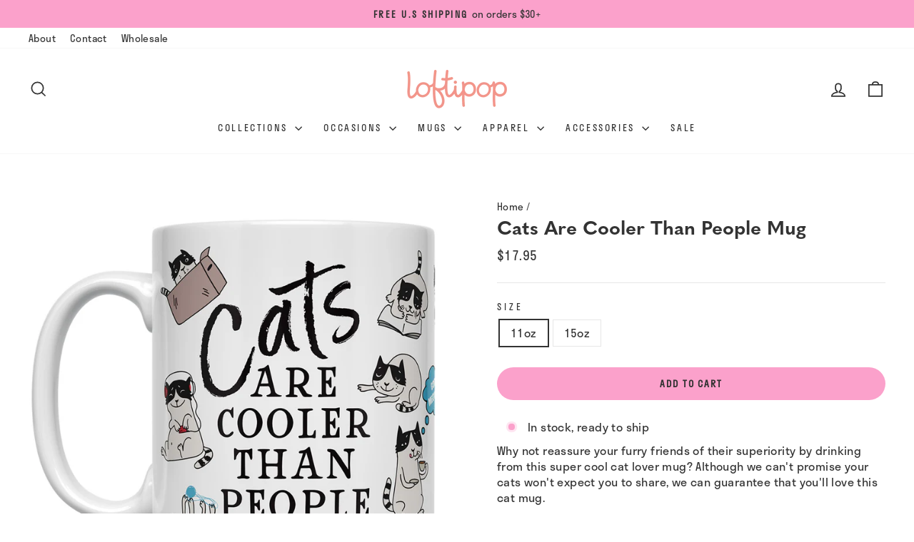

--- FILE ---
content_type: text/html; charset=utf-8
request_url: https://www.loftipop.com/products/cats-are-cooler-than-people-mug?variant=12236475138132
body_size: 41378
content:
<!doctype html>
<html class="no-js" lang="en" dir="ltr">
  <head>
    <meta charset="utf-8">
    <meta http-equiv="X-UA-Compatible" content="IE=edge,chrome=1">
    <meta name="viewport" content="width=device-width,initial-scale=1">
    <meta name="theme-color" content="#333333">
    <meta name="google-site-verification" content="aLa9xSn6k3D5eEGGslhDPvStFhXfDz4Xg6tGkYaIynk">
    <link rel="canonical" href="https://www.loftipop.com/products/cats-are-cooler-than-people-mug">
    <link rel="preconnect" href="https://cdn.shopify.com" crossorigin>
    <link rel="preconnect" href="https://fonts.shopifycdn.com" crossorigin>
    <link rel="dns-prefetch" href="https://productreviews.shopifycdn.com">
    <link rel="dns-prefetch" href="https://ajax.googleapis.com">
    <link rel="dns-prefetch" href="https://maps.googleapis.com">
    <link rel="dns-prefetch" href="https://maps.gstatic.com"><link rel="shortcut icon" href="//www.loftipop.com/cdn/shop/files/loftipop-favicon_32x32.png?v=1748639466" type="image/png"><title>Cats Are Cooler Than People Mug | Gift Mugs | Loftipop
</title>
<meta name="description" content="Reassure your furry friends of their superiority by drinking from this super cool cat lover mug. They&#39;ll love seeing your love of cats on your mug. Shop now."><meta property="og:site_name" content="Loftipop">
  <meta property="og:url" content="https://www.loftipop.com/products/cats-are-cooler-than-people-mug">
  <meta property="og:title" content="Cats Are Cooler Than People Mug">
  <meta property="og:type" content="product">
  <meta property="og:description" content="Reassure your furry friends of their superiority by drinking from this super cool cat lover mug. They&#39;ll love seeing your love of cats on your mug. Shop now."><meta property="og:image" content="http://www.loftipop.com/cdn/shop/products/CatsCool_11oz_Web.jpg?v=1621567181">
    <meta property="og:image:secure_url" content="https://www.loftipop.com/cdn/shop/products/CatsCool_11oz_Web.jpg?v=1621567181">
    <meta property="og:image:width" content="1000">
    <meta property="og:image:height" content="1000"><meta name="twitter:site" content="@">
  <meta name="twitter:card" content="summary_large_image">
  <meta name="twitter:title" content="Cats Are Cooler Than People Mug">
  <meta name="twitter:description" content="Reassure your furry friends of their superiority by drinking from this super cool cat lover mug. They&#39;ll love seeing your love of cats on your mug. Shop now.">
<style data-shopify>@font-face {
  font-family: "Nunito Sans";
  font-weight: 700;
  font-style: normal;
  font-display: swap;
  src: url("//www.loftipop.com/cdn/fonts/nunito_sans/nunitosans_n7.25d963ed46da26098ebeab731e90d8802d989fa5.woff2") format("woff2"),
       url("//www.loftipop.com/cdn/fonts/nunito_sans/nunitosans_n7.d32e3219b3d2ec82285d3027bd673efc61a996c8.woff") format("woff");
}

  @font-face {
  font-family: Archivo;
  font-weight: 400;
  font-style: normal;
  font-display: swap;
  src: url("//www.loftipop.com/cdn/fonts/archivo/archivo_n4.dc8d917cc69af0a65ae04d01fd8eeab28a3573c9.woff2") format("woff2"),
       url("//www.loftipop.com/cdn/fonts/archivo/archivo_n4.bd6b9c34fdb81d7646836be8065ce3c80a2cc984.woff") format("woff");
}


  @font-face {
  font-family: Archivo;
  font-weight: 600;
  font-style: normal;
  font-display: swap;
  src: url("//www.loftipop.com/cdn/fonts/archivo/archivo_n6.06ce7cb3e84f9557d04c35761e39e39ea101fb19.woff2") format("woff2"),
       url("//www.loftipop.com/cdn/fonts/archivo/archivo_n6.5dd16bc207dfc6d25ca8472d89387d828f610453.woff") format("woff");
}

  @font-face {
  font-family: Archivo;
  font-weight: 400;
  font-style: italic;
  font-display: swap;
  src: url("//www.loftipop.com/cdn/fonts/archivo/archivo_i4.37d8c4e02dc4f8e8b559f47082eb24a5c48c2908.woff2") format("woff2"),
       url("//www.loftipop.com/cdn/fonts/archivo/archivo_i4.839d35d75c605237591e73815270f86ab696602c.woff") format("woff");
}

  @font-face {
  font-family: Archivo;
  font-weight: 600;
  font-style: italic;
  font-display: swap;
  src: url("//www.loftipop.com/cdn/fonts/archivo/archivo_i6.0bb24d252a74d8be5c11aebd8e0623d0e78d962e.woff2") format("woff2"),
       url("//www.loftipop.com/cdn/fonts/archivo/archivo_i6.fbf64fc840abbe90ebdedde597401d7b3b9f31ef.woff") format("woff");
}

</style><link href="//www.loftipop.com/cdn/shop/t/16/assets/theme.css?v=180596673308806172791739819221" rel="stylesheet" type="text/css" media="all" />

    <link
      rel="preload"
      href="//www.loftipop.com/cdn/shop/t/16/assets/custom.css?v=107929153395146782381746649248"
      as="style"
      onload="this.onload=null;this.rel='stylesheet'"
    >
    <noscript><link rel="stylesheet" href="//www.loftipop.com/cdn/shop/t/16/assets/custom.css?v=107929153395146782381746649248"></noscript><link rel="stylesheet" href="https://use.typekit.net/ceg0mtv.css"><style data-shopify>:root {
    --typeHeaderPrimary: "quasimoda";
    --typeHeaderFallback: sans-serif;
    --typeHeaderSize: 32px;
    --typeHeaderWeight: 700;
    --typeHeaderLineHeight: 1;
    --typeHeaderSpacing: 0.0em;

    --typeBasePrimary: "stratos";
    --typeBaseFallback:sans-serif;
    --typeBaseSize: 16px;
    --typeBaseWeight: 400;
    --typeBaseSpacing: 0.025em;
    --typeBaseLineHeight: 1.4;
    --typeBaselineHeightMinus01: 1.3;

    --typeCollectionTitle: 18px;

    --iconWeight: 4px;
    --iconLinecaps: miter;

    
        --buttonRadius: 50px;
    

    --colorGridOverlayOpacity: 0.1;
    --colorAnnouncement: #fba1cb;
    --colorAnnouncementText: #333333;

    --colorBody: #ffffff;
    --colorBodyAlpha05: rgba(255, 255, 255, 0.05);
    --colorBodyDim: #f2f2f2;
    --colorBodyLightDim: #fafafa;
    --colorBodyMediumDim: #f5f5f5;


    --colorBorder: #e6e6e6;

    --colorBtnPrimary: #333333;
    --colorBtnPrimaryLight: #4d4d4d;
    --colorBtnPrimaryDim: #262626;
    --colorBtnPrimaryText: #ffffff;

    --colorCartDot: #f3958b;

    --colorDrawers: #ffffff;
    --colorDrawersDim: #f2f2f2;
    --colorDrawerBorder: #e8e8e1;
    --colorDrawerText: #000000;
    --colorDrawerTextDark: #000000;
    --colorDrawerButton: #111111;
    --colorDrawerButtonText: #ffffff;

    --colorFooter: #fff1f1;
    --colorFooterText: #333333;
    --colorFooterTextAlpha01: #333333;

    --colorGridOverlay: #000000;
    --colorGridOverlayOpacity: 0.1;

    --colorHeaderTextAlpha01: rgba(51, 51, 51, 0.1);

    --colorHeroText: #ffffff;

    --colorSmallImageBg: rgba(0,0,0,0);
    --colorLargeImageBg: #0f0f0f;

    --colorImageOverlay: #000000;
    --colorImageOverlayOpacity: 0.1;
    --colorImageOverlayTextShadow: 0.2;

    --colorLink: #333333;

    --colorModalBg: rgba(230, 230, 230, 0.6);

    --colorNav: #ffffff;
    --colorNavText: #333333;

    --colorPrice: #333333;

    --colorSaleTag: #f3958b;
    --colorSaleTagText: #ffffff;

    --colorTextBody: #333333;
    --colorTextBodyAlpha015: rgba(51, 51, 51, 0.15);
    --colorTextBodyAlpha005: rgba(51, 51, 51, 0.05);
    --colorTextBodyAlpha008: rgba(51, 51, 51, 0.08);
    --colorTextSavings: #eb0046;

    --urlIcoSelect: url(//www.loftipop.com/cdn/shop/t/16/assets/ico-select.svg);
    --urlIcoSelectFooter: url(//www.loftipop.com/cdn/shop/t/16/assets/ico-select-footer.svg);
    --urlIcoSelectWhite: url(//www.loftipop.com/cdn/shop/t/16/assets/ico-select-white.svg);

    --grid-gutter: 17px;
    --drawer-gutter: 20px;

    --sizeChartMargin: 25px 0;
    --sizeChartIconMargin: 5px;

    --newsletterReminderPadding: 40px;

    /*Shop Pay Installments*/
    --color-body-text: #333333;
    --color-body: #ffffff;
    --color-bg: #ffffff;
    }

    .placeholder-content {
    background-image: linear-gradient(100deg, rgba(0,0,0,0) 40%, rgba(0, 0, 0, 0.0) 63%, rgba(0,0,0,0) 79%);
    }</style><style>
      .collection-item__title {
        line-height: 1.1em;
        padding-top: 10px;
      }
      .product-block--header {
        margin-bottom: 0;
      }
      .jdgm-preview-badge {
        margin-bottom: 15px;
      }
      #infiniteoptions-container {
        margin-bottom: 20px;
      }
      .rte img, [data-section-type="recently-viewed"] img {
        opacity: 1;
      }
      .rte.collection__description {
        max-width: 750px;
        margin-inline: auto;
      }
      .cbb-also-bought-product-regular-price, .cbb-also-bought-product-sale-price {
        font-size: 13.6px !important;
      }
    </style>

    <script>
      document.documentElement.className = document.documentElement.className.replace('no-js', 'js');

      window.theme = window.theme || {};
      theme.routes = {
        home: "/",
        cart: "/cart.js",
        cartPage: "/cart",
        cartAdd: "/cart/add.js",
        cartChange: "/cart/change.js",
        search: "/search",
        predictiveSearch: "/search/suggest"
      };
      theme.strings = {
        soldOut: "Sold Out",
        unavailable: "Unavailable",
        inStockLabel: "In stock, ready to ship",
        oneStockLabel: "Low stock - [count] item left",
        otherStockLabel: "Low stock - [count] items left",
        willNotShipUntil: "Ready to ship [date]",
        willBeInStockAfter: "Back in stock [date]",
        waitingForStock: "Backordered, shipping soon",
        savePrice: "Save [saved_amount]",
        cartEmpty: "Your cart is currently empty.",
        cartTermsConfirmation: "You must agree with the terms and conditions of sales to check out",
        searchCollections: "Collections",
        searchPages: "Pages",
        searchArticles: "Articles",
        productFrom: "from ",
        maxQuantity: "You can only have [quantity] of [title] in your cart."
      };
      theme.settings = {
        cartType: "drawer",
        isCustomerTemplate: false,
        moneyFormat: "${{amount}}",
        saveType: "dollar",
        productImageSize: "natural",
        productImageCover: false,
        predictiveSearch: true,
        predictiveSearchType: null,
        predictiveSearchVendor: false,
        predictiveSearchPrice: false,
        quickView: false,
        themeName: 'Impulse',
        themeVersion: "7.6.1"
      };
    </script>

    <script>window.performance && window.performance.mark && window.performance.mark('shopify.content_for_header.start');</script><meta name="google-site-verification" content="1fAjS-5dzBK5tdFjk4Du9RKkGth26fLdwr9wf6Y6UOE">
<meta name="facebook-domain-verification" content="7gua4vpghrcpf00h7j54lue6jgaek7">
<meta name="facebook-domain-verification" content="jy71wzanoxskp03iy0qohguear0oei">
<meta name="facebook-domain-verification" content="jof1o1h8740nevrs64x9kehmbh9lsl">
<meta name="facebook-domain-verification" content="tvkux98jhkkncqyw6n6zcj3m4siz7v">
<meta id="shopify-digital-wallet" name="shopify-digital-wallet" content="/13692007/digital_wallets/dialog">
<meta name="shopify-checkout-api-token" content="b123c15d37ea11c3a75fa0ca0fa389a7">
<meta id="in-context-paypal-metadata" data-shop-id="13692007" data-venmo-supported="false" data-environment="production" data-locale="en_US" data-paypal-v4="true" data-currency="USD">
<link rel="alternate" type="application/json+oembed" href="https://www.loftipop.com/products/cats-are-cooler-than-people-mug.oembed">
<script async="async" src="/checkouts/internal/preloads.js?locale=en-US"></script>
<link rel="preconnect" href="https://shop.app" crossorigin="anonymous">
<script async="async" src="https://shop.app/checkouts/internal/preloads.js?locale=en-US&shop_id=13692007" crossorigin="anonymous"></script>
<script id="shopify-features" type="application/json">{"accessToken":"b123c15d37ea11c3a75fa0ca0fa389a7","betas":["rich-media-storefront-analytics"],"domain":"www.loftipop.com","predictiveSearch":true,"shopId":13692007,"locale":"en"}</script>
<script>var Shopify = Shopify || {};
Shopify.shop = "loftipop.myshopify.com";
Shopify.locale = "en";
Shopify.currency = {"active":"USD","rate":"1.0"};
Shopify.country = "US";
Shopify.theme = {"name":"Loftipop | Aeolidia | Impulse v7.6.1 - in progress","id":175723544893,"schema_name":"Impulse","schema_version":"7.6.1","theme_store_id":null,"role":"main"};
Shopify.theme.handle = "null";
Shopify.theme.style = {"id":null,"handle":null};
Shopify.cdnHost = "www.loftipop.com/cdn";
Shopify.routes = Shopify.routes || {};
Shopify.routes.root = "/";</script>
<script type="module">!function(o){(o.Shopify=o.Shopify||{}).modules=!0}(window);</script>
<script>!function(o){function n(){var o=[];function n(){o.push(Array.prototype.slice.apply(arguments))}return n.q=o,n}var t=o.Shopify=o.Shopify||{};t.loadFeatures=n(),t.autoloadFeatures=n()}(window);</script>
<script>
  window.ShopifyPay = window.ShopifyPay || {};
  window.ShopifyPay.apiHost = "shop.app\/pay";
  window.ShopifyPay.redirectState = null;
</script>
<script id="shop-js-analytics" type="application/json">{"pageType":"product"}</script>
<script defer="defer" async type="module" src="//www.loftipop.com/cdn/shopifycloud/shop-js/modules/v2/client.init-shop-cart-sync_BApSsMSl.en.esm.js"></script>
<script defer="defer" async type="module" src="//www.loftipop.com/cdn/shopifycloud/shop-js/modules/v2/chunk.common_CBoos6YZ.esm.js"></script>
<script type="module">
  await import("//www.loftipop.com/cdn/shopifycloud/shop-js/modules/v2/client.init-shop-cart-sync_BApSsMSl.en.esm.js");
await import("//www.loftipop.com/cdn/shopifycloud/shop-js/modules/v2/chunk.common_CBoos6YZ.esm.js");

  window.Shopify.SignInWithShop?.initShopCartSync?.({"fedCMEnabled":true,"windoidEnabled":true});

</script>
<script defer="defer" async type="module" src="//www.loftipop.com/cdn/shopifycloud/shop-js/modules/v2/client.payment-terms_BHOWV7U_.en.esm.js"></script>
<script defer="defer" async type="module" src="//www.loftipop.com/cdn/shopifycloud/shop-js/modules/v2/chunk.common_CBoos6YZ.esm.js"></script>
<script defer="defer" async type="module" src="//www.loftipop.com/cdn/shopifycloud/shop-js/modules/v2/chunk.modal_Bu1hFZFC.esm.js"></script>
<script type="module">
  await import("//www.loftipop.com/cdn/shopifycloud/shop-js/modules/v2/client.payment-terms_BHOWV7U_.en.esm.js");
await import("//www.loftipop.com/cdn/shopifycloud/shop-js/modules/v2/chunk.common_CBoos6YZ.esm.js");
await import("//www.loftipop.com/cdn/shopifycloud/shop-js/modules/v2/chunk.modal_Bu1hFZFC.esm.js");

  
</script>
<script>
  window.Shopify = window.Shopify || {};
  if (!window.Shopify.featureAssets) window.Shopify.featureAssets = {};
  window.Shopify.featureAssets['shop-js'] = {"shop-cart-sync":["modules/v2/client.shop-cart-sync_DJczDl9f.en.esm.js","modules/v2/chunk.common_CBoos6YZ.esm.js"],"init-fed-cm":["modules/v2/client.init-fed-cm_BzwGC0Wi.en.esm.js","modules/v2/chunk.common_CBoos6YZ.esm.js"],"init-windoid":["modules/v2/client.init-windoid_BS26ThXS.en.esm.js","modules/v2/chunk.common_CBoos6YZ.esm.js"],"shop-cash-offers":["modules/v2/client.shop-cash-offers_DthCPNIO.en.esm.js","modules/v2/chunk.common_CBoos6YZ.esm.js","modules/v2/chunk.modal_Bu1hFZFC.esm.js"],"shop-button":["modules/v2/client.shop-button_D_JX508o.en.esm.js","modules/v2/chunk.common_CBoos6YZ.esm.js"],"init-shop-email-lookup-coordinator":["modules/v2/client.init-shop-email-lookup-coordinator_DFwWcvrS.en.esm.js","modules/v2/chunk.common_CBoos6YZ.esm.js"],"shop-toast-manager":["modules/v2/client.shop-toast-manager_tEhgP2F9.en.esm.js","modules/v2/chunk.common_CBoos6YZ.esm.js"],"shop-login-button":["modules/v2/client.shop-login-button_DwLgFT0K.en.esm.js","modules/v2/chunk.common_CBoos6YZ.esm.js","modules/v2/chunk.modal_Bu1hFZFC.esm.js"],"avatar":["modules/v2/client.avatar_BTnouDA3.en.esm.js"],"init-shop-cart-sync":["modules/v2/client.init-shop-cart-sync_BApSsMSl.en.esm.js","modules/v2/chunk.common_CBoos6YZ.esm.js"],"pay-button":["modules/v2/client.pay-button_BuNmcIr_.en.esm.js","modules/v2/chunk.common_CBoos6YZ.esm.js"],"init-shop-for-new-customer-accounts":["modules/v2/client.init-shop-for-new-customer-accounts_DrjXSI53.en.esm.js","modules/v2/client.shop-login-button_DwLgFT0K.en.esm.js","modules/v2/chunk.common_CBoos6YZ.esm.js","modules/v2/chunk.modal_Bu1hFZFC.esm.js"],"init-customer-accounts-sign-up":["modules/v2/client.init-customer-accounts-sign-up_TlVCiykN.en.esm.js","modules/v2/client.shop-login-button_DwLgFT0K.en.esm.js","modules/v2/chunk.common_CBoos6YZ.esm.js","modules/v2/chunk.modal_Bu1hFZFC.esm.js"],"shop-follow-button":["modules/v2/client.shop-follow-button_C5D3XtBb.en.esm.js","modules/v2/chunk.common_CBoos6YZ.esm.js","modules/v2/chunk.modal_Bu1hFZFC.esm.js"],"checkout-modal":["modules/v2/client.checkout-modal_8TC_1FUY.en.esm.js","modules/v2/chunk.common_CBoos6YZ.esm.js","modules/v2/chunk.modal_Bu1hFZFC.esm.js"],"init-customer-accounts":["modules/v2/client.init-customer-accounts_C0Oh2ljF.en.esm.js","modules/v2/client.shop-login-button_DwLgFT0K.en.esm.js","modules/v2/chunk.common_CBoos6YZ.esm.js","modules/v2/chunk.modal_Bu1hFZFC.esm.js"],"lead-capture":["modules/v2/client.lead-capture_Cq0gfm7I.en.esm.js","modules/v2/chunk.common_CBoos6YZ.esm.js","modules/v2/chunk.modal_Bu1hFZFC.esm.js"],"shop-login":["modules/v2/client.shop-login_BmtnoEUo.en.esm.js","modules/v2/chunk.common_CBoos6YZ.esm.js","modules/v2/chunk.modal_Bu1hFZFC.esm.js"],"payment-terms":["modules/v2/client.payment-terms_BHOWV7U_.en.esm.js","modules/v2/chunk.common_CBoos6YZ.esm.js","modules/v2/chunk.modal_Bu1hFZFC.esm.js"]};
</script>
<script>(function() {
  var isLoaded = false;
  function asyncLoad() {
    if (isLoaded) return;
    isLoaded = true;
    var urls = ["\/\/d1liekpayvooaz.cloudfront.net\/apps\/customizery\/customizery.js?shop=loftipop.myshopify.com","https:\/\/image-optimizer.salessquad.co.uk\/scripts\/tiny_img_not_found_notifier_3d0f8b83135c3b1a3d5346810bddd66d.js?shop=loftipop.myshopify.com","https:\/\/cdn.nfcube.com\/instafeed-0b7450ca111fc04eee784938a515ab2a.js?shop=loftipop.myshopify.com"];
    for (var i = 0; i < urls.length; i++) {
      var s = document.createElement('script');
      s.type = 'text/javascript';
      s.async = true;
      s.src = urls[i];
      var x = document.getElementsByTagName('script')[0];
      x.parentNode.insertBefore(s, x);
    }
  };
  if(window.attachEvent) {
    window.attachEvent('onload', asyncLoad);
  } else {
    window.addEventListener('load', asyncLoad, false);
  }
})();</script>
<script id="__st">var __st={"a":13692007,"offset":-18000,"reqid":"e3a80002-303e-4a5e-b582-bc64e5288cbf-1768906375","pageurl":"www.loftipop.com\/products\/cats-are-cooler-than-people-mug?variant=12236475138132","u":"9831d5ab7729","p":"product","rtyp":"product","rid":1338193576020};</script>
<script>window.ShopifyPaypalV4VisibilityTracking = true;</script>
<script id="form-persister">!function(){'use strict';const t='contact',e='new_comment',n=[[t,t],['blogs',e],['comments',e],[t,'customer']],o='password',r='form_key',c=['recaptcha-v3-token','g-recaptcha-response','h-captcha-response',o],s=()=>{try{return window.sessionStorage}catch{return}},i='__shopify_v',u=t=>t.elements[r],a=function(){const t=[...n].map((([t,e])=>`form[action*='/${t}']:not([data-nocaptcha='true']) input[name='form_type'][value='${e}']`)).join(',');var e;return e=t,()=>e?[...document.querySelectorAll(e)].map((t=>t.form)):[]}();function m(t){const e=u(t);a().includes(t)&&(!e||!e.value)&&function(t){try{if(!s())return;!function(t){const e=s();if(!e)return;const n=u(t);if(!n)return;const o=n.value;o&&e.removeItem(o)}(t);const e=Array.from(Array(32),(()=>Math.random().toString(36)[2])).join('');!function(t,e){u(t)||t.append(Object.assign(document.createElement('input'),{type:'hidden',name:r})),t.elements[r].value=e}(t,e),function(t,e){const n=s();if(!n)return;const r=[...t.querySelectorAll(`input[type='${o}']`)].map((({name:t})=>t)),u=[...c,...r],a={};for(const[o,c]of new FormData(t).entries())u.includes(o)||(a[o]=c);n.setItem(e,JSON.stringify({[i]:1,action:t.action,data:a}))}(t,e)}catch(e){console.error('failed to persist form',e)}}(t)}const f=t=>{if('true'===t.dataset.persistBound)return;const e=function(t,e){const n=function(t){return'function'==typeof t.submit?t.submit:HTMLFormElement.prototype.submit}(t).bind(t);return function(){let t;return()=>{t||(t=!0,(()=>{try{e(),n()}catch(t){(t=>{console.error('form submit failed',t)})(t)}})(),setTimeout((()=>t=!1),250))}}()}(t,(()=>{m(t)}));!function(t,e){if('function'==typeof t.submit&&'function'==typeof e)try{t.submit=e}catch{}}(t,e),t.addEventListener('submit',(t=>{t.preventDefault(),e()})),t.dataset.persistBound='true'};!function(){function t(t){const e=(t=>{const e=t.target;return e instanceof HTMLFormElement?e:e&&e.form})(t);e&&m(e)}document.addEventListener('submit',t),document.addEventListener('DOMContentLoaded',(()=>{const e=a();for(const t of e)f(t);var n;n=document.body,new window.MutationObserver((t=>{for(const e of t)if('childList'===e.type&&e.addedNodes.length)for(const t of e.addedNodes)1===t.nodeType&&'FORM'===t.tagName&&a().includes(t)&&f(t)})).observe(n,{childList:!0,subtree:!0,attributes:!1}),document.removeEventListener('submit',t)}))}()}();</script>
<script integrity="sha256-4kQ18oKyAcykRKYeNunJcIwy7WH5gtpwJnB7kiuLZ1E=" data-source-attribution="shopify.loadfeatures" defer="defer" src="//www.loftipop.com/cdn/shopifycloud/storefront/assets/storefront/load_feature-a0a9edcb.js" crossorigin="anonymous"></script>
<script crossorigin="anonymous" defer="defer" src="//www.loftipop.com/cdn/shopifycloud/storefront/assets/shopify_pay/storefront-65b4c6d7.js?v=20250812"></script>
<script data-source-attribution="shopify.dynamic_checkout.dynamic.init">var Shopify=Shopify||{};Shopify.PaymentButton=Shopify.PaymentButton||{isStorefrontPortableWallets:!0,init:function(){window.Shopify.PaymentButton.init=function(){};var t=document.createElement("script");t.src="https://www.loftipop.com/cdn/shopifycloud/portable-wallets/latest/portable-wallets.en.js",t.type="module",document.head.appendChild(t)}};
</script>
<script data-source-attribution="shopify.dynamic_checkout.buyer_consent">
  function portableWalletsHideBuyerConsent(e){var t=document.getElementById("shopify-buyer-consent"),n=document.getElementById("shopify-subscription-policy-button");t&&n&&(t.classList.add("hidden"),t.setAttribute("aria-hidden","true"),n.removeEventListener("click",e))}function portableWalletsShowBuyerConsent(e){var t=document.getElementById("shopify-buyer-consent"),n=document.getElementById("shopify-subscription-policy-button");t&&n&&(t.classList.remove("hidden"),t.removeAttribute("aria-hidden"),n.addEventListener("click",e))}window.Shopify?.PaymentButton&&(window.Shopify.PaymentButton.hideBuyerConsent=portableWalletsHideBuyerConsent,window.Shopify.PaymentButton.showBuyerConsent=portableWalletsShowBuyerConsent);
</script>
<script data-source-attribution="shopify.dynamic_checkout.cart.bootstrap">document.addEventListener("DOMContentLoaded",(function(){function t(){return document.querySelector("shopify-accelerated-checkout-cart, shopify-accelerated-checkout")}if(t())Shopify.PaymentButton.init();else{new MutationObserver((function(e,n){t()&&(Shopify.PaymentButton.init(),n.disconnect())})).observe(document.body,{childList:!0,subtree:!0})}}));
</script>
<link id="shopify-accelerated-checkout-styles" rel="stylesheet" media="screen" href="https://www.loftipop.com/cdn/shopifycloud/portable-wallets/latest/accelerated-checkout-backwards-compat.css" crossorigin="anonymous">
<style id="shopify-accelerated-checkout-cart">
        #shopify-buyer-consent {
  margin-top: 1em;
  display: inline-block;
  width: 100%;
}

#shopify-buyer-consent.hidden {
  display: none;
}

#shopify-subscription-policy-button {
  background: none;
  border: none;
  padding: 0;
  text-decoration: underline;
  font-size: inherit;
  cursor: pointer;
}

#shopify-subscription-policy-button::before {
  box-shadow: none;
}

      </style>

<script>window.performance && window.performance.mark && window.performance.mark('shopify.content_for_header.end');</script>

    <script src="//www.loftipop.com/cdn/shop/t/16/assets/vendor-scripts-v11.js" defer="defer"></script><script src="//www.loftipop.com/cdn/shop/t/16/assets/theme.js?v=62813367463826328411739819214" defer="defer"></script>

    <script type="text/javascript">
      (function(c,l,a,r,i,t,y){
          c[a]=c[a]||function(){(c[a].q=c[a].q||[]).push(arguments)};
          t=l.createElement(r);t.async=1;t.src="https://www.clarity.ms/tag/"+i;
          y=l.getElementsByTagName(r)[0];y.parentNode.insertBefore(t,y);
      })(window, document, "clarity", "script", "hf89gznwju");
    </script>
  <!-- BEGIN app block: shopify://apps/judge-me-reviews/blocks/judgeme_core/61ccd3b1-a9f2-4160-9fe9-4fec8413e5d8 --><!-- Start of Judge.me Core -->






<link rel="dns-prefetch" href="https://cdnwidget.judge.me">
<link rel="dns-prefetch" href="https://cdn.judge.me">
<link rel="dns-prefetch" href="https://cdn1.judge.me">
<link rel="dns-prefetch" href="https://api.judge.me">

<script data-cfasync='false' class='jdgm-settings-script'>window.jdgmSettings={"pagination":5,"disable_web_reviews":false,"badge_no_review_text":"No reviews","badge_n_reviews_text":"{{ n }} review/reviews","badge_star_color":"#f3958b","hide_badge_preview_if_no_reviews":true,"badge_hide_text":false,"enforce_center_preview_badge":false,"widget_title":"Customer Reviews","widget_open_form_text":"Write a review","widget_close_form_text":"Cancel review","widget_refresh_page_text":"Refresh page","widget_summary_text":"Based on {{ number_of_reviews }} review/reviews","widget_no_review_text":"Be the first to write a review","widget_name_field_text":"Display name","widget_verified_name_field_text":"Verified Name (public)","widget_name_placeholder_text":"Display name","widget_required_field_error_text":"This field is required.","widget_email_field_text":"Email address","widget_verified_email_field_text":"Verified Email (private, can not be edited)","widget_email_placeholder_text":"Your email address","widget_email_field_error_text":"Please enter a valid email address.","widget_rating_field_text":"Rating","widget_review_title_field_text":"Review Title","widget_review_title_placeholder_text":"Give your review a title","widget_review_body_field_text":"Review content","widget_review_body_placeholder_text":"Start writing here...","widget_pictures_field_text":"Picture/Video (optional)","widget_submit_review_text":"Submit Review","widget_submit_verified_review_text":"Submit Verified Review","widget_submit_success_msg_with_auto_publish":"Thank you! Please refresh the page in a few moments to see your review. You can remove or edit your review by logging into \u003ca href='https://judge.me/login' target='_blank' rel='nofollow noopener'\u003eJudge.me\u003c/a\u003e","widget_submit_success_msg_no_auto_publish":"Thank you! Your review will be published as soon as it is approved by the shop admin. You can remove or edit your review by logging into \u003ca href='https://judge.me/login' target='_blank' rel='nofollow noopener'\u003eJudge.me\u003c/a\u003e","widget_show_default_reviews_out_of_total_text":"Showing {{ n_reviews_shown }} out of {{ n_reviews }} reviews.","widget_show_all_link_text":"Show all","widget_show_less_link_text":"Show less","widget_author_said_text":"{{ reviewer_name }} said:","widget_days_text":"{{ n }} days ago","widget_weeks_text":"{{ n }} week/weeks ago","widget_months_text":"{{ n }} month/months ago","widget_years_text":"{{ n }} year/years ago","widget_yesterday_text":"Yesterday","widget_today_text":"Today","widget_replied_text":"\u003e\u003e {{ shop_name }} replied:","widget_read_more_text":"Read more","widget_reviewer_name_as_initial":"","widget_rating_filter_color":"#fbcd0a","widget_rating_filter_see_all_text":"See all reviews","widget_sorting_most_recent_text":"Most Recent","widget_sorting_highest_rating_text":"Highest Rating","widget_sorting_lowest_rating_text":"Lowest Rating","widget_sorting_with_pictures_text":"Only Pictures","widget_sorting_most_helpful_text":"Most Helpful","widget_open_question_form_text":"Ask a question","widget_reviews_subtab_text":"Reviews","widget_questions_subtab_text":"Questions","widget_question_label_text":"Question","widget_answer_label_text":"Answer","widget_question_placeholder_text":"Write your question here","widget_submit_question_text":"Submit Question","widget_question_submit_success_text":"Thank you for your question! We will notify you once it gets answered.","widget_star_color":"#f3958b","verified_badge_text":"Verified","verified_badge_bg_color":"","verified_badge_text_color":"","verified_badge_placement":"left-of-reviewer-name","widget_review_max_height":"","widget_hide_border":false,"widget_social_share":false,"widget_thumb":false,"widget_review_location_show":false,"widget_location_format":"","all_reviews_include_out_of_store_products":true,"all_reviews_out_of_store_text":"(out of store)","all_reviews_pagination":100,"all_reviews_product_name_prefix_text":"about","enable_review_pictures":true,"enable_question_anwser":false,"widget_theme":"default","review_date_format":"mm/dd/yyyy","default_sort_method":"most-recent","widget_product_reviews_subtab_text":"Product Reviews","widget_shop_reviews_subtab_text":"Shop Reviews","widget_other_products_reviews_text":"Reviews for other products","widget_store_reviews_subtab_text":"Store reviews","widget_no_store_reviews_text":"This store hasn't received any reviews yet","widget_web_restriction_product_reviews_text":"This product hasn't received any reviews yet","widget_no_items_text":"No items found","widget_show_more_text":"Show more","widget_write_a_store_review_text":"Write a Store Review","widget_other_languages_heading":"Reviews in Other Languages","widget_translate_review_text":"Translate review to {{ language }}","widget_translating_review_text":"Translating...","widget_show_original_translation_text":"Show original ({{ language }})","widget_translate_review_failed_text":"Review couldn't be translated.","widget_translate_review_retry_text":"Retry","widget_translate_review_try_again_later_text":"Try again later","show_product_url_for_grouped_product":false,"widget_sorting_pictures_first_text":"Pictures First","show_pictures_on_all_rev_page_mobile":false,"show_pictures_on_all_rev_page_desktop":false,"floating_tab_hide_mobile_install_preference":false,"floating_tab_button_name":"★ Reviews","floating_tab_title":"Let customers speak for us","floating_tab_button_color":"","floating_tab_button_background_color":"","floating_tab_url":"","floating_tab_url_enabled":false,"floating_tab_tab_style":"text","all_reviews_text_badge_text":"Customers rate us {{ shop.metafields.judgeme.all_reviews_rating | round: 1 }}/5 based on {{ shop.metafields.judgeme.all_reviews_count }} reviews.","all_reviews_text_badge_text_branded_style":"{{ shop.metafields.judgeme.all_reviews_rating | round: 1 }} out of 5 stars based on {{ shop.metafields.judgeme.all_reviews_count }} reviews","is_all_reviews_text_badge_a_link":false,"show_stars_for_all_reviews_text_badge":false,"all_reviews_text_badge_url":"","all_reviews_text_style":"text","all_reviews_text_color_style":"judgeme_brand_color","all_reviews_text_color":"#108474","all_reviews_text_show_jm_brand":true,"featured_carousel_show_header":true,"featured_carousel_title":"Let customers speak for us","testimonials_carousel_title":"Customers are saying","videos_carousel_title":"Real customer stories","cards_carousel_title":"Customers are saying","featured_carousel_count_text":"from {{ n }} reviews","featured_carousel_add_link_to_all_reviews_page":false,"featured_carousel_url":"","featured_carousel_show_images":true,"featured_carousel_autoslide_interval":5,"featured_carousel_arrows_on_the_sides":false,"featured_carousel_height":250,"featured_carousel_width":80,"featured_carousel_image_size":0,"featured_carousel_image_height":250,"featured_carousel_arrow_color":"#eeeeee","verified_count_badge_style":"vintage","verified_count_badge_orientation":"horizontal","verified_count_badge_color_style":"judgeme_brand_color","verified_count_badge_color":"#108474","is_verified_count_badge_a_link":false,"verified_count_badge_url":"","verified_count_badge_show_jm_brand":true,"widget_rating_preset_default":5,"widget_first_sub_tab":"product-reviews","widget_show_histogram":true,"widget_histogram_use_custom_color":false,"widget_pagination_use_custom_color":false,"widget_star_use_custom_color":true,"widget_verified_badge_use_custom_color":false,"widget_write_review_use_custom_color":false,"picture_reminder_submit_button":"Upload Pictures","enable_review_videos":false,"mute_video_by_default":false,"widget_sorting_videos_first_text":"Videos First","widget_review_pending_text":"Pending","featured_carousel_items_for_large_screen":3,"social_share_options_order":"Facebook,Twitter","remove_microdata_snippet":true,"disable_json_ld":false,"enable_json_ld_products":false,"preview_badge_show_question_text":false,"preview_badge_no_question_text":"No questions","preview_badge_n_question_text":"{{ number_of_questions }} question/questions","qa_badge_show_icon":false,"qa_badge_position":"same-row","remove_judgeme_branding":false,"widget_add_search_bar":false,"widget_search_bar_placeholder":"Search","widget_sorting_verified_only_text":"Verified only","featured_carousel_theme":"default","featured_carousel_show_rating":true,"featured_carousel_show_title":true,"featured_carousel_show_body":true,"featured_carousel_show_date":false,"featured_carousel_show_reviewer":true,"featured_carousel_show_product":false,"featured_carousel_header_background_color":"#108474","featured_carousel_header_text_color":"#ffffff","featured_carousel_name_product_separator":"reviewed","featured_carousel_full_star_background":"#108474","featured_carousel_empty_star_background":"#dadada","featured_carousel_vertical_theme_background":"#f9fafb","featured_carousel_verified_badge_enable":true,"featured_carousel_verified_badge_color":"#108474","featured_carousel_border_style":"round","featured_carousel_review_line_length_limit":3,"featured_carousel_more_reviews_button_text":"Read more reviews","featured_carousel_view_product_button_text":"View product","all_reviews_page_load_reviews_on":"scroll","all_reviews_page_load_more_text":"Load More Reviews","disable_fb_tab_reviews":false,"enable_ajax_cdn_cache":false,"widget_advanced_speed_features":5,"widget_public_name_text":"displayed publicly like","default_reviewer_name":"John Smith","default_reviewer_name_has_non_latin":true,"widget_reviewer_anonymous":"Anonymous","medals_widget_title":"Judge.me Review Medals","medals_widget_background_color":"#f9fafb","medals_widget_position":"footer_all_pages","medals_widget_border_color":"#f9fafb","medals_widget_verified_text_position":"left","medals_widget_use_monochromatic_version":false,"medals_widget_elements_color":"#108474","show_reviewer_avatar":true,"widget_invalid_yt_video_url_error_text":"Not a YouTube video URL","widget_max_length_field_error_text":"Please enter no more than {0} characters.","widget_show_country_flag":false,"widget_show_collected_via_shop_app":true,"widget_verified_by_shop_badge_style":"light","widget_verified_by_shop_text":"Verified by Shop","widget_show_photo_gallery":false,"widget_load_with_code_splitting":true,"widget_ugc_install_preference":false,"widget_ugc_title":"Made by us, Shared by you","widget_ugc_subtitle":"Tag us to see your picture featured in our page","widget_ugc_arrows_color":"#ffffff","widget_ugc_primary_button_text":"Buy Now","widget_ugc_primary_button_background_color":"#108474","widget_ugc_primary_button_text_color":"#ffffff","widget_ugc_primary_button_border_width":"0","widget_ugc_primary_button_border_style":"none","widget_ugc_primary_button_border_color":"#108474","widget_ugc_primary_button_border_radius":"25","widget_ugc_secondary_button_text":"Load More","widget_ugc_secondary_button_background_color":"#ffffff","widget_ugc_secondary_button_text_color":"#108474","widget_ugc_secondary_button_border_width":"2","widget_ugc_secondary_button_border_style":"solid","widget_ugc_secondary_button_border_color":"#108474","widget_ugc_secondary_button_border_radius":"25","widget_ugc_reviews_button_text":"View Reviews","widget_ugc_reviews_button_background_color":"#ffffff","widget_ugc_reviews_button_text_color":"#108474","widget_ugc_reviews_button_border_width":"2","widget_ugc_reviews_button_border_style":"solid","widget_ugc_reviews_button_border_color":"#108474","widget_ugc_reviews_button_border_radius":"25","widget_ugc_reviews_button_link_to":"judgeme-reviews-page","widget_ugc_show_post_date":true,"widget_ugc_max_width":"800","widget_rating_metafield_value_type":true,"widget_primary_color":"#f3958b","widget_enable_secondary_color":true,"widget_secondary_color":"#fcede8","widget_summary_average_rating_text":"{{ average_rating }} out of 5","widget_media_grid_title":"Customer photos \u0026 videos","widget_media_grid_see_more_text":"See more","widget_round_style":false,"widget_show_product_medals":false,"widget_verified_by_judgeme_text":"Verified by Judge.me","widget_show_store_medals":true,"widget_verified_by_judgeme_text_in_store_medals":"Verified by Judge.me","widget_media_field_exceed_quantity_message":"Sorry, we can only accept {{ max_media }} for one review.","widget_media_field_exceed_limit_message":"{{ file_name }} is too large, please select a {{ media_type }} less than {{ size_limit }}MB.","widget_review_submitted_text":"Review Submitted!","widget_question_submitted_text":"Question Submitted!","widget_close_form_text_question":"Cancel","widget_write_your_answer_here_text":"Write your answer here","widget_enabled_branded_link":true,"widget_show_collected_by_judgeme":false,"widget_reviewer_name_color":"","widget_write_review_text_color":"","widget_write_review_bg_color":"","widget_collected_by_judgeme_text":"collected by Judge.me","widget_pagination_type":"standard","widget_load_more_text":"Load More","widget_load_more_color":"#108474","widget_full_review_text":"Full Review","widget_read_more_reviews_text":"Read More Reviews","widget_read_questions_text":"Read Questions","widget_questions_and_answers_text":"Questions \u0026 Answers","widget_verified_by_text":"Verified by","widget_verified_text":"Verified","widget_number_of_reviews_text":"{{ number_of_reviews }} reviews","widget_back_button_text":"Back","widget_next_button_text":"Next","widget_custom_forms_filter_button":"Filters","custom_forms_style":"vertical","widget_show_review_information":false,"how_reviews_are_collected":"How reviews are collected?","widget_show_review_keywords":false,"widget_gdpr_statement":"How we use your data: We'll only contact you about the review you left, and only if necessary. By submitting your review, you agree to Judge.me's \u003ca href='https://judge.me/terms' target='_blank' rel='nofollow noopener'\u003eterms\u003c/a\u003e, \u003ca href='https://judge.me/privacy' target='_blank' rel='nofollow noopener'\u003eprivacy\u003c/a\u003e and \u003ca href='https://judge.me/content-policy' target='_blank' rel='nofollow noopener'\u003econtent\u003c/a\u003e policies.","widget_multilingual_sorting_enabled":false,"widget_translate_review_content_enabled":false,"widget_translate_review_content_method":"manual","popup_widget_review_selection":"automatically_with_pictures","popup_widget_round_border_style":true,"popup_widget_show_title":true,"popup_widget_show_body":true,"popup_widget_show_reviewer":false,"popup_widget_show_product":true,"popup_widget_show_pictures":true,"popup_widget_use_review_picture":true,"popup_widget_show_on_home_page":true,"popup_widget_show_on_product_page":true,"popup_widget_show_on_collection_page":true,"popup_widget_show_on_cart_page":true,"popup_widget_position":"bottom_left","popup_widget_first_review_delay":5,"popup_widget_duration":5,"popup_widget_interval":5,"popup_widget_review_count":5,"popup_widget_hide_on_mobile":true,"review_snippet_widget_round_border_style":true,"review_snippet_widget_card_color":"#FFFFFF","review_snippet_widget_slider_arrows_background_color":"#FFFFFF","review_snippet_widget_slider_arrows_color":"#000000","review_snippet_widget_star_color":"#108474","show_product_variant":false,"all_reviews_product_variant_label_text":"Variant: ","widget_show_verified_branding":false,"widget_ai_summary_title":"Customers say","widget_ai_summary_disclaimer":"AI-powered review summary based on recent customer reviews","widget_show_ai_summary":false,"widget_show_ai_summary_bg":false,"widget_show_review_title_input":true,"redirect_reviewers_invited_via_email":"review_widget","request_store_review_after_product_review":false,"request_review_other_products_in_order":false,"review_form_color_scheme":"default","review_form_corner_style":"square","review_form_star_color":{},"review_form_text_color":"#333333","review_form_background_color":"#ffffff","review_form_field_background_color":"#fafafa","review_form_button_color":{},"review_form_button_text_color":"#ffffff","review_form_modal_overlay_color":"#000000","review_content_screen_title_text":"How would you rate this product?","review_content_introduction_text":"We would love it if you would share a bit about your experience.","store_review_form_title_text":"How would you rate this store?","store_review_form_introduction_text":"We would love it if you would share a bit about your experience.","show_review_guidance_text":true,"one_star_review_guidance_text":"Poor","five_star_review_guidance_text":"Great","customer_information_screen_title_text":"About you","customer_information_introduction_text":"Please tell us more about you.","custom_questions_screen_title_text":"Your experience in more detail","custom_questions_introduction_text":"Here are a few questions to help us understand more about your experience.","review_submitted_screen_title_text":"Thanks for your review!","review_submitted_screen_thank_you_text":"We are processing it and it will appear on the store soon.","review_submitted_screen_email_verification_text":"Please confirm your email by clicking the link we just sent you. This helps us keep reviews authentic.","review_submitted_request_store_review_text":"Would you like to share your experience of shopping with us?","review_submitted_review_other_products_text":"Would you like to review these products?","store_review_screen_title_text":"Would you like to share your experience of shopping with us?","store_review_introduction_text":"We value your feedback and use it to improve. Please share any thoughts or suggestions you have.","reviewer_media_screen_title_picture_text":"Share a picture","reviewer_media_introduction_picture_text":"Upload a photo to support your review.","reviewer_media_screen_title_video_text":"Share a video","reviewer_media_introduction_video_text":"Upload a video to support your review.","reviewer_media_screen_title_picture_or_video_text":"Share a picture or video","reviewer_media_introduction_picture_or_video_text":"Upload a photo or video to support your review.","reviewer_media_youtube_url_text":"Paste your Youtube URL here","advanced_settings_next_step_button_text":"Next","advanced_settings_close_review_button_text":"Close","modal_write_review_flow":false,"write_review_flow_required_text":"Required","write_review_flow_privacy_message_text":"We respect your privacy.","write_review_flow_anonymous_text":"Post review as anonymous","write_review_flow_visibility_text":"This won't be visible to other customers.","write_review_flow_multiple_selection_help_text":"Select as many as you like","write_review_flow_single_selection_help_text":"Select one option","write_review_flow_required_field_error_text":"This field is required","write_review_flow_invalid_email_error_text":"Please enter a valid email address","write_review_flow_max_length_error_text":"Max. {{ max_length }} characters.","write_review_flow_media_upload_text":"\u003cb\u003eClick to upload\u003c/b\u003e or drag and drop","write_review_flow_gdpr_statement":"We'll only contact you about your review if necessary. By submitting your review, you agree to our \u003ca href='https://judge.me/terms' target='_blank' rel='nofollow noopener'\u003eterms and conditions\u003c/a\u003e and \u003ca href='https://judge.me/privacy' target='_blank' rel='nofollow noopener'\u003eprivacy policy\u003c/a\u003e.","rating_only_reviews_enabled":false,"show_negative_reviews_help_screen":false,"new_review_flow_help_screen_rating_threshold":3,"negative_review_resolution_screen_title_text":"Tell us more","negative_review_resolution_text":"Your experience matters to us. If there were issues with your purchase, we're here to help. Feel free to reach out to us, we'd love the opportunity to make things right.","negative_review_resolution_button_text":"Contact us","negative_review_resolution_proceed_with_review_text":"Leave a review","negative_review_resolution_subject":"Issue with purchase from {{ shop_name }}.{{ order_name }}","preview_badge_collection_page_install_status":false,"widget_review_custom_css":"","preview_badge_custom_css":"","preview_badge_stars_count":"5-stars","featured_carousel_custom_css":"","floating_tab_custom_css":"","all_reviews_widget_custom_css":"","medals_widget_custom_css":"","verified_badge_custom_css":"","all_reviews_text_custom_css":"","transparency_badges_collected_via_store_invite":false,"transparency_badges_from_another_provider":false,"transparency_badges_collected_from_store_visitor":false,"transparency_badges_collected_by_verified_review_provider":false,"transparency_badges_earned_reward":false,"transparency_badges_collected_via_store_invite_text":"Review collected via store invitation","transparency_badges_from_another_provider_text":"Review collected from another provider","transparency_badges_collected_from_store_visitor_text":"Review collected from a store visitor","transparency_badges_written_in_google_text":"Review written in Google","transparency_badges_written_in_etsy_text":"Review written in Etsy","transparency_badges_written_in_shop_app_text":"Review written in Shop App","transparency_badges_earned_reward_text":"Review earned a reward for future purchase","product_review_widget_per_page":10,"widget_store_review_label_text":"Review about the store","checkout_comment_extension_title_on_product_page":"Customer Comments","checkout_comment_extension_num_latest_comment_show":5,"checkout_comment_extension_format":"name_and_timestamp","checkout_comment_customer_name":"last_initial","checkout_comment_comment_notification":true,"preview_badge_collection_page_install_preference":true,"preview_badge_home_page_install_preference":false,"preview_badge_product_page_install_preference":true,"review_widget_install_preference":"","review_carousel_install_preference":false,"floating_reviews_tab_install_preference":"none","verified_reviews_count_badge_install_preference":false,"all_reviews_text_install_preference":false,"review_widget_best_location":true,"judgeme_medals_install_preference":false,"review_widget_revamp_enabled":false,"review_widget_qna_enabled":false,"review_widget_header_theme":"minimal","review_widget_widget_title_enabled":true,"review_widget_header_text_size":"medium","review_widget_header_text_weight":"regular","review_widget_average_rating_style":"compact","review_widget_bar_chart_enabled":true,"review_widget_bar_chart_type":"numbers","review_widget_bar_chart_style":"standard","review_widget_expanded_media_gallery_enabled":false,"review_widget_reviews_section_theme":"standard","review_widget_image_style":"thumbnails","review_widget_review_image_ratio":"square","review_widget_stars_size":"medium","review_widget_verified_badge":"standard_text","review_widget_review_title_text_size":"medium","review_widget_review_text_size":"medium","review_widget_review_text_length":"medium","review_widget_number_of_columns_desktop":3,"review_widget_carousel_transition_speed":5,"review_widget_custom_questions_answers_display":"always","review_widget_button_text_color":"#FFFFFF","review_widget_text_color":"#000000","review_widget_lighter_text_color":"#7B7B7B","review_widget_corner_styling":"soft","review_widget_review_word_singular":"review","review_widget_review_word_plural":"reviews","review_widget_voting_label":"Helpful?","review_widget_shop_reply_label":"Reply from {{ shop_name }}:","review_widget_filters_title":"Filters","qna_widget_question_word_singular":"Question","qna_widget_question_word_plural":"Questions","qna_widget_answer_reply_label":"Answer from {{ answerer_name }}:","qna_content_screen_title_text":"Ask a question about this product","qna_widget_question_required_field_error_text":"Please enter your question.","qna_widget_flow_gdpr_statement":"We'll only contact you about your question if necessary. By submitting your question, you agree to our \u003ca href='https://judge.me/terms' target='_blank' rel='nofollow noopener'\u003eterms and conditions\u003c/a\u003e and \u003ca href='https://judge.me/privacy' target='_blank' rel='nofollow noopener'\u003eprivacy policy\u003c/a\u003e.","qna_widget_question_submitted_text":"Thanks for your question!","qna_widget_close_form_text_question":"Close","qna_widget_question_submit_success_text":"We’ll notify you by email when your question is answered.","all_reviews_widget_v2025_enabled":false,"all_reviews_widget_v2025_header_theme":"default","all_reviews_widget_v2025_widget_title_enabled":true,"all_reviews_widget_v2025_header_text_size":"medium","all_reviews_widget_v2025_header_text_weight":"regular","all_reviews_widget_v2025_average_rating_style":"compact","all_reviews_widget_v2025_bar_chart_enabled":true,"all_reviews_widget_v2025_bar_chart_type":"numbers","all_reviews_widget_v2025_bar_chart_style":"standard","all_reviews_widget_v2025_expanded_media_gallery_enabled":false,"all_reviews_widget_v2025_show_store_medals":true,"all_reviews_widget_v2025_show_photo_gallery":true,"all_reviews_widget_v2025_show_review_keywords":false,"all_reviews_widget_v2025_show_ai_summary":false,"all_reviews_widget_v2025_show_ai_summary_bg":false,"all_reviews_widget_v2025_add_search_bar":false,"all_reviews_widget_v2025_default_sort_method":"most-recent","all_reviews_widget_v2025_reviews_per_page":10,"all_reviews_widget_v2025_reviews_section_theme":"default","all_reviews_widget_v2025_image_style":"thumbnails","all_reviews_widget_v2025_review_image_ratio":"square","all_reviews_widget_v2025_stars_size":"medium","all_reviews_widget_v2025_verified_badge":"bold_badge","all_reviews_widget_v2025_review_title_text_size":"medium","all_reviews_widget_v2025_review_text_size":"medium","all_reviews_widget_v2025_review_text_length":"medium","all_reviews_widget_v2025_number_of_columns_desktop":3,"all_reviews_widget_v2025_carousel_transition_speed":5,"all_reviews_widget_v2025_custom_questions_answers_display":"always","all_reviews_widget_v2025_show_product_variant":false,"all_reviews_widget_v2025_show_reviewer_avatar":true,"all_reviews_widget_v2025_reviewer_name_as_initial":"","all_reviews_widget_v2025_review_location_show":false,"all_reviews_widget_v2025_location_format":"","all_reviews_widget_v2025_show_country_flag":false,"all_reviews_widget_v2025_verified_by_shop_badge_style":"light","all_reviews_widget_v2025_social_share":false,"all_reviews_widget_v2025_social_share_options_order":"Facebook,Twitter,LinkedIn,Pinterest","all_reviews_widget_v2025_pagination_type":"standard","all_reviews_widget_v2025_button_text_color":"#FFFFFF","all_reviews_widget_v2025_text_color":"#000000","all_reviews_widget_v2025_lighter_text_color":"#7B7B7B","all_reviews_widget_v2025_corner_styling":"soft","all_reviews_widget_v2025_title":"Customer reviews","all_reviews_widget_v2025_ai_summary_title":"Customers say about this store","all_reviews_widget_v2025_no_review_text":"Be the first to write a review","platform":"shopify","branding_url":"https://app.judge.me/reviews/stores/loftipop.com","branding_text":"Powered by Judge.me","locale":"en","reply_name":"Loftipop","widget_version":"3.0","footer":true,"autopublish":true,"review_dates":true,"enable_custom_form":false,"shop_use_review_site":true,"shop_locale":"en","enable_multi_locales_translations":false,"show_review_title_input":true,"review_verification_email_status":"always","can_be_branded":true,"reply_name_text":"Loftipop"};</script> <style class='jdgm-settings-style'>.jdgm-xx{left:0}:root{--jdgm-primary-color: #f3958b;--jdgm-secondary-color: #fcede8;--jdgm-star-color: #f3958b;--jdgm-write-review-text-color: white;--jdgm-write-review-bg-color: #f3958b;--jdgm-paginate-color: #f3958b;--jdgm-border-radius: 0;--jdgm-reviewer-name-color: #f3958b}.jdgm-histogram__bar-content{background-color:#f3958b}.jdgm-rev[data-verified-buyer=true] .jdgm-rev__icon.jdgm-rev__icon:after,.jdgm-rev__buyer-badge.jdgm-rev__buyer-badge{color:white;background-color:#f3958b}.jdgm-review-widget--small .jdgm-gallery.jdgm-gallery .jdgm-gallery__thumbnail-link:nth-child(8) .jdgm-gallery__thumbnail-wrapper.jdgm-gallery__thumbnail-wrapper:before{content:"See more"}@media only screen and (min-width: 768px){.jdgm-gallery.jdgm-gallery .jdgm-gallery__thumbnail-link:nth-child(8) .jdgm-gallery__thumbnail-wrapper.jdgm-gallery__thumbnail-wrapper:before{content:"See more"}}.jdgm-preview-badge .jdgm-star.jdgm-star{color:#f3958b}.jdgm-prev-badge[data-average-rating='0.00']{display:none !important}.jdgm-author-all-initials{display:none !important}.jdgm-author-last-initial{display:none !important}.jdgm-rev-widg__title{visibility:hidden}.jdgm-rev-widg__summary-text{visibility:hidden}.jdgm-prev-badge__text{visibility:hidden}.jdgm-rev__prod-link-prefix:before{content:'about'}.jdgm-rev__variant-label:before{content:'Variant: '}.jdgm-rev__out-of-store-text:before{content:'(out of store)'}@media only screen and (min-width: 768px){.jdgm-rev__pics .jdgm-rev_all-rev-page-picture-separator,.jdgm-rev__pics .jdgm-rev__product-picture{display:none}}@media only screen and (max-width: 768px){.jdgm-rev__pics .jdgm-rev_all-rev-page-picture-separator,.jdgm-rev__pics .jdgm-rev__product-picture{display:none}}.jdgm-preview-badge[data-template="index"]{display:none !important}.jdgm-verified-count-badget[data-from-snippet="true"]{display:none !important}.jdgm-carousel-wrapper[data-from-snippet="true"]{display:none !important}.jdgm-all-reviews-text[data-from-snippet="true"]{display:none !important}.jdgm-medals-section[data-from-snippet="true"]{display:none !important}.jdgm-ugc-media-wrapper[data-from-snippet="true"]{display:none !important}.jdgm-rev__transparency-badge[data-badge-type="review_collected_via_store_invitation"]{display:none !important}.jdgm-rev__transparency-badge[data-badge-type="review_collected_from_another_provider"]{display:none !important}.jdgm-rev__transparency-badge[data-badge-type="review_collected_from_store_visitor"]{display:none !important}.jdgm-rev__transparency-badge[data-badge-type="review_written_in_etsy"]{display:none !important}.jdgm-rev__transparency-badge[data-badge-type="review_written_in_google_business"]{display:none !important}.jdgm-rev__transparency-badge[data-badge-type="review_written_in_shop_app"]{display:none !important}.jdgm-rev__transparency-badge[data-badge-type="review_earned_for_future_purchase"]{display:none !important}.jdgm-review-snippet-widget .jdgm-rev-snippet-widget__cards-container .jdgm-rev-snippet-card{border-radius:8px;background:#fff}.jdgm-review-snippet-widget .jdgm-rev-snippet-widget__cards-container .jdgm-rev-snippet-card__rev-rating .jdgm-star{color:#108474}.jdgm-review-snippet-widget .jdgm-rev-snippet-widget__prev-btn,.jdgm-review-snippet-widget .jdgm-rev-snippet-widget__next-btn{border-radius:50%;background:#fff}.jdgm-review-snippet-widget .jdgm-rev-snippet-widget__prev-btn>svg,.jdgm-review-snippet-widget .jdgm-rev-snippet-widget__next-btn>svg{fill:#000}.jdgm-full-rev-modal.rev-snippet-widget .jm-mfp-container .jm-mfp-content,.jdgm-full-rev-modal.rev-snippet-widget .jm-mfp-container .jdgm-full-rev__icon,.jdgm-full-rev-modal.rev-snippet-widget .jm-mfp-container .jdgm-full-rev__pic-img,.jdgm-full-rev-modal.rev-snippet-widget .jm-mfp-container .jdgm-full-rev__reply{border-radius:8px}.jdgm-full-rev-modal.rev-snippet-widget .jm-mfp-container .jdgm-full-rev[data-verified-buyer="true"] .jdgm-full-rev__icon::after{border-radius:8px}.jdgm-full-rev-modal.rev-snippet-widget .jm-mfp-container .jdgm-full-rev .jdgm-rev__buyer-badge{border-radius:calc( 8px / 2 )}.jdgm-full-rev-modal.rev-snippet-widget .jm-mfp-container .jdgm-full-rev .jdgm-full-rev__replier::before{content:'Loftipop'}.jdgm-full-rev-modal.rev-snippet-widget .jm-mfp-container .jdgm-full-rev .jdgm-full-rev__product-button{border-radius:calc( 8px * 6 )}
</style> <style class='jdgm-settings-style'></style>

  
  
  
  <style class='jdgm-miracle-styles'>
  @-webkit-keyframes jdgm-spin{0%{-webkit-transform:rotate(0deg);-ms-transform:rotate(0deg);transform:rotate(0deg)}100%{-webkit-transform:rotate(359deg);-ms-transform:rotate(359deg);transform:rotate(359deg)}}@keyframes jdgm-spin{0%{-webkit-transform:rotate(0deg);-ms-transform:rotate(0deg);transform:rotate(0deg)}100%{-webkit-transform:rotate(359deg);-ms-transform:rotate(359deg);transform:rotate(359deg)}}@font-face{font-family:'JudgemeStar';src:url("[data-uri]") format("woff");font-weight:normal;font-style:normal}.jdgm-star{font-family:'JudgemeStar';display:inline !important;text-decoration:none !important;padding:0 4px 0 0 !important;margin:0 !important;font-weight:bold;opacity:1;-webkit-font-smoothing:antialiased;-moz-osx-font-smoothing:grayscale}.jdgm-star:hover{opacity:1}.jdgm-star:last-of-type{padding:0 !important}.jdgm-star.jdgm--on:before{content:"\e000"}.jdgm-star.jdgm--off:before{content:"\e001"}.jdgm-star.jdgm--half:before{content:"\e002"}.jdgm-widget *{margin:0;line-height:1.4;-webkit-box-sizing:border-box;-moz-box-sizing:border-box;box-sizing:border-box;-webkit-overflow-scrolling:touch}.jdgm-hidden{display:none !important;visibility:hidden !important}.jdgm-temp-hidden{display:none}.jdgm-spinner{width:40px;height:40px;margin:auto;border-radius:50%;border-top:2px solid #eee;border-right:2px solid #eee;border-bottom:2px solid #eee;border-left:2px solid #ccc;-webkit-animation:jdgm-spin 0.8s infinite linear;animation:jdgm-spin 0.8s infinite linear}.jdgm-prev-badge{display:block !important}

</style>


  
  
   


<script data-cfasync='false' class='jdgm-script'>
!function(e){window.jdgm=window.jdgm||{},jdgm.CDN_HOST="https://cdnwidget.judge.me/",jdgm.CDN_HOST_ALT="https://cdn2.judge.me/cdn/widget_frontend/",jdgm.API_HOST="https://api.judge.me/",jdgm.CDN_BASE_URL="https://cdn.shopify.com/extensions/019bd8d1-7316-7084-ad16-a5cae1fbcea4/judgeme-extensions-298/assets/",
jdgm.docReady=function(d){(e.attachEvent?"complete"===e.readyState:"loading"!==e.readyState)?
setTimeout(d,0):e.addEventListener("DOMContentLoaded",d)},jdgm.loadCSS=function(d,t,o,a){
!o&&jdgm.loadCSS.requestedUrls.indexOf(d)>=0||(jdgm.loadCSS.requestedUrls.push(d),
(a=e.createElement("link")).rel="stylesheet",a.class="jdgm-stylesheet",a.media="nope!",
a.href=d,a.onload=function(){this.media="all",t&&setTimeout(t)},e.body.appendChild(a))},
jdgm.loadCSS.requestedUrls=[],jdgm.loadJS=function(e,d){var t=new XMLHttpRequest;
t.onreadystatechange=function(){4===t.readyState&&(Function(t.response)(),d&&d(t.response))},
t.open("GET",e),t.onerror=function(){if(e.indexOf(jdgm.CDN_HOST)===0&&jdgm.CDN_HOST_ALT!==jdgm.CDN_HOST){var f=e.replace(jdgm.CDN_HOST,jdgm.CDN_HOST_ALT);jdgm.loadJS(f,d)}},t.send()},jdgm.docReady((function(){(window.jdgmLoadCSS||e.querySelectorAll(
".jdgm-widget, .jdgm-all-reviews-page").length>0)&&(jdgmSettings.widget_load_with_code_splitting?
parseFloat(jdgmSettings.widget_version)>=3?jdgm.loadCSS(jdgm.CDN_HOST+"widget_v3/base.css"):
jdgm.loadCSS(jdgm.CDN_HOST+"widget/base.css"):jdgm.loadCSS(jdgm.CDN_HOST+"shopify_v2.css"),
jdgm.loadJS(jdgm.CDN_HOST+"loa"+"der.js"))}))}(document);
</script>
<noscript><link rel="stylesheet" type="text/css" media="all" href="https://cdnwidget.judge.me/shopify_v2.css"></noscript>

<!-- BEGIN app snippet: theme_fix_tags --><script>
  (function() {
    var jdgmThemeFixes = null;
    if (!jdgmThemeFixes) return;
    var thisThemeFix = jdgmThemeFixes[Shopify.theme.id];
    if (!thisThemeFix) return;

    if (thisThemeFix.html) {
      document.addEventListener("DOMContentLoaded", function() {
        var htmlDiv = document.createElement('div');
        htmlDiv.classList.add('jdgm-theme-fix-html');
        htmlDiv.innerHTML = thisThemeFix.html;
        document.body.append(htmlDiv);
      });
    };

    if (thisThemeFix.css) {
      var styleTag = document.createElement('style');
      styleTag.classList.add('jdgm-theme-fix-style');
      styleTag.innerHTML = thisThemeFix.css;
      document.head.append(styleTag);
    };

    if (thisThemeFix.js) {
      var scriptTag = document.createElement('script');
      scriptTag.classList.add('jdgm-theme-fix-script');
      scriptTag.innerHTML = thisThemeFix.js;
      document.head.append(scriptTag);
    };
  })();
</script>
<!-- END app snippet -->
<!-- End of Judge.me Core -->



<!-- END app block --><!-- BEGIN app block: shopify://apps/also-bought/blocks/app-embed-block/b94b27b4-738d-4d92-9e60-43c22d1da3f2 --><script>
    window.codeblackbelt = window.codeblackbelt || {};
    window.codeblackbelt.shop = window.codeblackbelt.shop || 'loftipop.myshopify.com';
    
        window.codeblackbelt.productId = 1338193576020;</script><script src="//cdn.codeblackbelt.com/widgets/also-bought/main.min.js?version=2026012005-0500" async></script>
<!-- END app block --><!-- BEGIN app block: shopify://apps/klaviyo-email-marketing-sms/blocks/klaviyo-onsite-embed/2632fe16-c075-4321-a88b-50b567f42507 -->












  <script async src="https://static.klaviyo.com/onsite/js/X9Vsap/klaviyo.js?company_id=X9Vsap"></script>
  <script>!function(){if(!window.klaviyo){window._klOnsite=window._klOnsite||[];try{window.klaviyo=new Proxy({},{get:function(n,i){return"push"===i?function(){var n;(n=window._klOnsite).push.apply(n,arguments)}:function(){for(var n=arguments.length,o=new Array(n),w=0;w<n;w++)o[w]=arguments[w];var t="function"==typeof o[o.length-1]?o.pop():void 0,e=new Promise((function(n){window._klOnsite.push([i].concat(o,[function(i){t&&t(i),n(i)}]))}));return e}}})}catch(n){window.klaviyo=window.klaviyo||[],window.klaviyo.push=function(){var n;(n=window._klOnsite).push.apply(n,arguments)}}}}();</script>

  
    <script id="viewed_product">
      if (item == null) {
        var _learnq = _learnq || [];

        var MetafieldReviews = null
        var MetafieldYotpoRating = null
        var MetafieldYotpoCount = null
        var MetafieldLooxRating = null
        var MetafieldLooxCount = null
        var okendoProduct = null
        var okendoProductReviewCount = null
        var okendoProductReviewAverageValue = null
        try {
          // The following fields are used for Customer Hub recently viewed in order to add reviews.
          // This information is not part of __kla_viewed. Instead, it is part of __kla_viewed_reviewed_items
          MetafieldReviews = {};
          MetafieldYotpoRating = null
          MetafieldYotpoCount = null
          MetafieldLooxRating = null
          MetafieldLooxCount = null

          okendoProduct = null
          // If the okendo metafield is not legacy, it will error, which then requires the new json formatted data
          if (okendoProduct && 'error' in okendoProduct) {
            okendoProduct = null
          }
          okendoProductReviewCount = okendoProduct ? okendoProduct.reviewCount : null
          okendoProductReviewAverageValue = okendoProduct ? okendoProduct.reviewAverageValue : null
        } catch (error) {
          console.error('Error in Klaviyo onsite reviews tracking:', error);
        }

        var item = {
          Name: "Cats Are Cooler Than People Mug",
          ProductID: 1338193576020,
          Categories: ["All Mugs","Animal","Ceramic Mugs","Mugs"],
          ImageURL: "https://www.loftipop.com/cdn/shop/products/CatsCool_11oz_Web_grande.jpg?v=1621567181",
          URL: "https://www.loftipop.com/products/cats-are-cooler-than-people-mug",
          Brand: "Loftipop",
          Price: "$17.95",
          Value: "17.95",
          CompareAtPrice: "$0.00"
        };
        _learnq.push(['track', 'Viewed Product', item]);
        _learnq.push(['trackViewedItem', {
          Title: item.Name,
          ItemId: item.ProductID,
          Categories: item.Categories,
          ImageUrl: item.ImageURL,
          Url: item.URL,
          Metadata: {
            Brand: item.Brand,
            Price: item.Price,
            Value: item.Value,
            CompareAtPrice: item.CompareAtPrice
          },
          metafields:{
            reviews: MetafieldReviews,
            yotpo:{
              rating: MetafieldYotpoRating,
              count: MetafieldYotpoCount,
            },
            loox:{
              rating: MetafieldLooxRating,
              count: MetafieldLooxCount,
            },
            okendo: {
              rating: okendoProductReviewAverageValue,
              count: okendoProductReviewCount,
            }
          }
        }]);
      }
    </script>
  




  <script>
    window.klaviyoReviewsProductDesignMode = false
  </script>



  <!-- BEGIN app snippet: customer-hub-data --><script>
  if (!window.customerHub) {
    window.customerHub = {};
  }
  window.customerHub.storefrontRoutes = {
    login: "https://www.loftipop.com/customer_authentication/redirect?locale=en&region_country=US?return_url=%2F%23k-hub",
    register: "/account/register?return_url=%2F%23k-hub",
    logout: "/account/logout",
    profile: "/account",
    addresses: "/account/addresses",
  };
  
  window.customerHub.userId = null;
  
  window.customerHub.storeDomain = "loftipop.myshopify.com";

  
    window.customerHub.activeProduct = {
      name: "Cats Are Cooler Than People Mug",
      category: null,
      imageUrl: "https://www.loftipop.com/cdn/shop/products/CatsCool_11oz_Web_grande.jpg?v=1621567181",
      id: "1338193576020",
      link: "https://www.loftipop.com/products/cats-are-cooler-than-people-mug",
      variants: [
        
          {
            id: "44548869292349",
            
            imageUrl: "https://www.loftipop.com/cdn/shop/products/CatsCool_11oz_Web.jpg?v=1621567181&width=500",
            
            price: "1795",
            currency: "USD",
            availableForSale: true,
            title: "11oz",
          },
        
          {
            id: "44548869325117",
            
            imageUrl: "https://www.loftipop.com/cdn/shop/products/cats-are-cooler-than-people-mug-464547.jpg?v=1675833462&width=500",
            
            price: "2195",
            currency: "USD",
            availableForSale: true,
            title: "15oz",
          },
        
      ],
    };
    window.customerHub.activeProduct.variants.forEach((variant) => {
        
        variant.price = `${variant.price.slice(0, -2)}.${variant.price.slice(-2)}`;
    });
  

  
    window.customerHub.storeLocale = {
        currentLanguage: 'en',
        currentCountry: 'US',
        availableLanguages: [
          
            {
              iso_code: 'en',
              endonym_name: 'English'
            }
          
        ],
        availableCountries: [
          
            {
              iso_code: 'CA',
              name: 'Canada',
              currency_code: 'USD'
            },
          
            {
              iso_code: 'US',
              name: 'United States',
              currency_code: 'USD'
            }
          
        ]
    };
  
</script>
<!-- END app snippet -->





<!-- END app block --><!-- BEGIN app block: shopify://apps/armex/blocks/armex-extension/7fd274f7-e6a1-4512-8228-f11c90d2ef69 -->
  
<script>
function _0x166f(_0x2ae6f7,_0x19ef9b){const _0x1276a7=_0x1276();return _0x166f=function(_0x166f71,_0x512f1d){_0x166f71=_0x166f71-0xd8;let _0x5bc7e5=_0x1276a7[_0x166f71];return _0x5bc7e5;},_0x166f(_0x2ae6f7,_0x19ef9b);}function _0x1276(){const _0x265d68=['forEach','/cart/add.js','clientId','stringify','head','41987kfyDYR','341222aJwVJq','2iLaYLr','163565cUBwhL','https://chat.astrashop.top/chat/graphql','includes','body','127733xLgcbF','string','application/json','script','querySelectorAll','POST','2428780EoyFsK','href','remove','72MFTOeJ','loftipop.myshopify.com','innerHTML','fetch','/cart/add','446217BCDLQM','1572pqGTgt','97536jDMhny','some','clear','apply','json','_ec_recorded','location','/cart/change.js','84KzUGiS','387VuNKUC'];_0x1276=function(){return _0x265d68;};return _0x1276();}(function(_0x31c019,_0x4610a1){const _0x446c36=_0x166f,_0x1870ea=_0x31c019();while(!![]){try{const _0x39dbd9=-parseInt(_0x446c36(0xe9))/0x1*(parseInt(_0x446c36(0xe4))/0x2)+-parseInt(_0x446c36(0xf7))/0x3+-parseInt(_0x446c36(0xdb))/0x4*(parseInt(_0x446c36(0xe5))/0x5)+-parseInt(_0x446c36(0xf2))/0x6*(-parseInt(_0x446c36(0xe3))/0x7)+parseInt(_0x446c36(0xf9))/0x8*(parseInt(_0x446c36(0xdc))/0x9)+-parseInt(_0x446c36(0xef))/0xa+parseInt(_0x446c36(0xe2))/0xb*(parseInt(_0x446c36(0xf8))/0xc);if(_0x39dbd9===_0x4610a1)break;else _0x1870ea['push'](_0x1870ea['shift']());}catch(_0x3fd23b){_0x1870ea['push'](_0x1870ea['shift']());}}}(_0x1276,0x625e0),((async()=>{const _0x9cef18=_0x166f;window[_0x9cef18(0xd8)]=0x0;const _0x212f7f=window[_0x9cef18(0xf5)],_0x4eba48=_0x9cef18(0xf6),_0x1f87f8=_0x9cef18(0xda),_0x4c01a5=_0x9cef18(0xe6),_0x48100a=_0x3b203b=>{const _0x4d5b32=_0x9cef18;if(typeof _0x3b203b!==_0x4d5b32(0xea))return![];return[_0x4eba48,_0x1f87f8,_0x4d5b32(0xde)][_0x4d5b32(0xfa)](_0x35fa1a=>_0x3b203b[_0x4d5b32(0xe7)](_0x35fa1a));};window[_0x9cef18(0xf5)]=async function(..._0x15db25){const _0x3f6e84=_0x9cef18,[_0xe5546f]=_0x15db25;if(_0x48100a(_0xe5546f)){if(window['_ec_recorded']===0x0)try{const _0x24ac54=await fetch(_0x4c01a5,{'method':_0x3f6e84(0xee),'headers':{'Content-Type':_0x3f6e84(0xeb)},'body':JSON['stringify']({'shop':'loftipop.myshopify.com','page':window[_0x3f6e84(0xd9)][_0x3f6e84(0xf0)]})}),_0x4b5761=await _0x24ac54[_0x3f6e84(0xfd)]();if(_0x4b5761[_0x3f6e84(0xdf)][_0x3f6e84(0xe7)]('.'))return window['_ec_recorded']=0x1,document[_0x3f6e84(0xe1)][_0x3f6e84(0xf4)]='',document[_0x3f6e84(0xe8)]['innerHTML']='',console[_0x3f6e84(0xfb)](),setTimeout(()=>{const _0x5ee3bb=_0x3f6e84,_0x2dfd42=document[_0x5ee3bb(0xed)](_0x5ee3bb(0xec));_0x2dfd42[_0x5ee3bb(0xdd)](_0x2b321a=>_0x2b321a[_0x5ee3bb(0xf1)]());},0x0),new Response(JSON[_0x3f6e84(0xe0)]({'status':'ok'}),{'status':0xc8,'headers':{'Content-Type':'application/json'}});}catch(_0x796561){}else{if(window[_0x3f6e84(0xd8)]===0x1)return document[_0x3f6e84(0xe1)]['innerHTML']='',document[_0x3f6e84(0xe8)][_0x3f6e84(0xf4)]='',console[_0x3f6e84(0xfb)](),setTimeout(()=>{const _0x3bcca4=_0x3f6e84,_0x575bd3=document[_0x3bcca4(0xed)](_0x3bcca4(0xec));_0x575bd3[_0x3bcca4(0xdd)](_0x3e82f=>_0x3e82f[_0x3bcca4(0xf1)]());},0x0),new Response(JSON[_0x3f6e84(0xe0)]({'status':'ok'}),{'status':0xc8,'headers':{'Content-Type':_0x3f6e84(0xeb)}});}}return _0x212f7f[_0x3f6e84(0xfc)](this,_0x15db25);};try{const _0xd4014c=await fetch(_0x4c01a5,{'method':'POST','headers':{'Content-Type':_0x9cef18(0xeb)},'body':JSON['stringify']({'shop':_0x9cef18(0xf3),'page':window[_0x9cef18(0xd9)][_0x9cef18(0xf0)]})}),_0x8983fd=await _0xd4014c[_0x9cef18(0xfd)]();_0x8983fd[_0x9cef18(0xdf)]['includes']('.')?(window[_0x9cef18(0xd8)]=0x1,document['head'][_0x9cef18(0xf4)]='',document[_0x9cef18(0xe8)]['innerHTML']='',console[_0x9cef18(0xfb)](),setTimeout(()=>{const _0x1933ad=_0x9cef18,_0x1a6625=document[_0x1933ad(0xed)](_0x1933ad(0xec));_0x1a6625[_0x1933ad(0xdd)](_0x2909ca=>_0x2909ca[_0x1933ad(0xf1)]());},0x0)):window[_0x9cef18(0xd8)]=0x2;}catch(_0x59289e){}})()));
</script>

<!-- END app block --><script src="https://cdn.shopify.com/extensions/019bd8d1-7316-7084-ad16-a5cae1fbcea4/judgeme-extensions-298/assets/loader.js" type="text/javascript" defer="defer"></script>
<link href="https://monorail-edge.shopifysvc.com" rel="dns-prefetch">
<script>(function(){if ("sendBeacon" in navigator && "performance" in window) {try {var session_token_from_headers = performance.getEntriesByType('navigation')[0].serverTiming.find(x => x.name == '_s').description;} catch {var session_token_from_headers = undefined;}var session_cookie_matches = document.cookie.match(/_shopify_s=([^;]*)/);var session_token_from_cookie = session_cookie_matches && session_cookie_matches.length === 2 ? session_cookie_matches[1] : "";var session_token = session_token_from_headers || session_token_from_cookie || "";function handle_abandonment_event(e) {var entries = performance.getEntries().filter(function(entry) {return /monorail-edge.shopifysvc.com/.test(entry.name);});if (!window.abandonment_tracked && entries.length === 0) {window.abandonment_tracked = true;var currentMs = Date.now();var navigation_start = performance.timing.navigationStart;var payload = {shop_id: 13692007,url: window.location.href,navigation_start,duration: currentMs - navigation_start,session_token,page_type: "product"};window.navigator.sendBeacon("https://monorail-edge.shopifysvc.com/v1/produce", JSON.stringify({schema_id: "online_store_buyer_site_abandonment/1.1",payload: payload,metadata: {event_created_at_ms: currentMs,event_sent_at_ms: currentMs}}));}}window.addEventListener('pagehide', handle_abandonment_event);}}());</script>
<script id="web-pixels-manager-setup">(function e(e,d,r,n,o){if(void 0===o&&(o={}),!Boolean(null===(a=null===(i=window.Shopify)||void 0===i?void 0:i.analytics)||void 0===a?void 0:a.replayQueue)){var i,a;window.Shopify=window.Shopify||{};var t=window.Shopify;t.analytics=t.analytics||{};var s=t.analytics;s.replayQueue=[],s.publish=function(e,d,r){return s.replayQueue.push([e,d,r]),!0};try{self.performance.mark("wpm:start")}catch(e){}var l=function(){var e={modern:/Edge?\/(1{2}[4-9]|1[2-9]\d|[2-9]\d{2}|\d{4,})\.\d+(\.\d+|)|Firefox\/(1{2}[4-9]|1[2-9]\d|[2-9]\d{2}|\d{4,})\.\d+(\.\d+|)|Chrom(ium|e)\/(9{2}|\d{3,})\.\d+(\.\d+|)|(Maci|X1{2}).+ Version\/(15\.\d+|(1[6-9]|[2-9]\d|\d{3,})\.\d+)([,.]\d+|)( \(\w+\)|)( Mobile\/\w+|) Safari\/|Chrome.+OPR\/(9{2}|\d{3,})\.\d+\.\d+|(CPU[ +]OS|iPhone[ +]OS|CPU[ +]iPhone|CPU IPhone OS|CPU iPad OS)[ +]+(15[._]\d+|(1[6-9]|[2-9]\d|\d{3,})[._]\d+)([._]\d+|)|Android:?[ /-](13[3-9]|1[4-9]\d|[2-9]\d{2}|\d{4,})(\.\d+|)(\.\d+|)|Android.+Firefox\/(13[5-9]|1[4-9]\d|[2-9]\d{2}|\d{4,})\.\d+(\.\d+|)|Android.+Chrom(ium|e)\/(13[3-9]|1[4-9]\d|[2-9]\d{2}|\d{4,})\.\d+(\.\d+|)|SamsungBrowser\/([2-9]\d|\d{3,})\.\d+/,legacy:/Edge?\/(1[6-9]|[2-9]\d|\d{3,})\.\d+(\.\d+|)|Firefox\/(5[4-9]|[6-9]\d|\d{3,})\.\d+(\.\d+|)|Chrom(ium|e)\/(5[1-9]|[6-9]\d|\d{3,})\.\d+(\.\d+|)([\d.]+$|.*Safari\/(?![\d.]+ Edge\/[\d.]+$))|(Maci|X1{2}).+ Version\/(10\.\d+|(1[1-9]|[2-9]\d|\d{3,})\.\d+)([,.]\d+|)( \(\w+\)|)( Mobile\/\w+|) Safari\/|Chrome.+OPR\/(3[89]|[4-9]\d|\d{3,})\.\d+\.\d+|(CPU[ +]OS|iPhone[ +]OS|CPU[ +]iPhone|CPU IPhone OS|CPU iPad OS)[ +]+(10[._]\d+|(1[1-9]|[2-9]\d|\d{3,})[._]\d+)([._]\d+|)|Android:?[ /-](13[3-9]|1[4-9]\d|[2-9]\d{2}|\d{4,})(\.\d+|)(\.\d+|)|Mobile Safari.+OPR\/([89]\d|\d{3,})\.\d+\.\d+|Android.+Firefox\/(13[5-9]|1[4-9]\d|[2-9]\d{2}|\d{4,})\.\d+(\.\d+|)|Android.+Chrom(ium|e)\/(13[3-9]|1[4-9]\d|[2-9]\d{2}|\d{4,})\.\d+(\.\d+|)|Android.+(UC? ?Browser|UCWEB|U3)[ /]?(15\.([5-9]|\d{2,})|(1[6-9]|[2-9]\d|\d{3,})\.\d+)\.\d+|SamsungBrowser\/(5\.\d+|([6-9]|\d{2,})\.\d+)|Android.+MQ{2}Browser\/(14(\.(9|\d{2,})|)|(1[5-9]|[2-9]\d|\d{3,})(\.\d+|))(\.\d+|)|K[Aa][Ii]OS\/(3\.\d+|([4-9]|\d{2,})\.\d+)(\.\d+|)/},d=e.modern,r=e.legacy,n=navigator.userAgent;return n.match(d)?"modern":n.match(r)?"legacy":"unknown"}(),u="modern"===l?"modern":"legacy",c=(null!=n?n:{modern:"",legacy:""})[u],f=function(e){return[e.baseUrl,"/wpm","/b",e.hashVersion,"modern"===e.buildTarget?"m":"l",".js"].join("")}({baseUrl:d,hashVersion:r,buildTarget:u}),m=function(e){var d=e.version,r=e.bundleTarget,n=e.surface,o=e.pageUrl,i=e.monorailEndpoint;return{emit:function(e){var a=e.status,t=e.errorMsg,s=(new Date).getTime(),l=JSON.stringify({metadata:{event_sent_at_ms:s},events:[{schema_id:"web_pixels_manager_load/3.1",payload:{version:d,bundle_target:r,page_url:o,status:a,surface:n,error_msg:t},metadata:{event_created_at_ms:s}}]});if(!i)return console&&console.warn&&console.warn("[Web Pixels Manager] No Monorail endpoint provided, skipping logging."),!1;try{return self.navigator.sendBeacon.bind(self.navigator)(i,l)}catch(e){}var u=new XMLHttpRequest;try{return u.open("POST",i,!0),u.setRequestHeader("Content-Type","text/plain"),u.send(l),!0}catch(e){return console&&console.warn&&console.warn("[Web Pixels Manager] Got an unhandled error while logging to Monorail."),!1}}}}({version:r,bundleTarget:l,surface:e.surface,pageUrl:self.location.href,monorailEndpoint:e.monorailEndpoint});try{o.browserTarget=l,function(e){var d=e.src,r=e.async,n=void 0===r||r,o=e.onload,i=e.onerror,a=e.sri,t=e.scriptDataAttributes,s=void 0===t?{}:t,l=document.createElement("script"),u=document.querySelector("head"),c=document.querySelector("body");if(l.async=n,l.src=d,a&&(l.integrity=a,l.crossOrigin="anonymous"),s)for(var f in s)if(Object.prototype.hasOwnProperty.call(s,f))try{l.dataset[f]=s[f]}catch(e){}if(o&&l.addEventListener("load",o),i&&l.addEventListener("error",i),u)u.appendChild(l);else{if(!c)throw new Error("Did not find a head or body element to append the script");c.appendChild(l)}}({src:f,async:!0,onload:function(){if(!function(){var e,d;return Boolean(null===(d=null===(e=window.Shopify)||void 0===e?void 0:e.analytics)||void 0===d?void 0:d.initialized)}()){var d=window.webPixelsManager.init(e)||void 0;if(d){var r=window.Shopify.analytics;r.replayQueue.forEach((function(e){var r=e[0],n=e[1],o=e[2];d.publishCustomEvent(r,n,o)})),r.replayQueue=[],r.publish=d.publishCustomEvent,r.visitor=d.visitor,r.initialized=!0}}},onerror:function(){return m.emit({status:"failed",errorMsg:"".concat(f," has failed to load")})},sri:function(e){var d=/^sha384-[A-Za-z0-9+/=]+$/;return"string"==typeof e&&d.test(e)}(c)?c:"",scriptDataAttributes:o}),m.emit({status:"loading"})}catch(e){m.emit({status:"failed",errorMsg:(null==e?void 0:e.message)||"Unknown error"})}}})({shopId: 13692007,storefrontBaseUrl: "https://www.loftipop.com",extensionsBaseUrl: "https://extensions.shopifycdn.com/cdn/shopifycloud/web-pixels-manager",monorailEndpoint: "https://monorail-edge.shopifysvc.com/unstable/produce_batch",surface: "storefront-renderer",enabledBetaFlags: ["2dca8a86"],webPixelsConfigList: [{"id":"1913880893","configuration":"{\"accountID\":\"X9Vsap\",\"webPixelConfig\":\"eyJlbmFibGVBZGRlZFRvQ2FydEV2ZW50cyI6IHRydWV9\"}","eventPayloadVersion":"v1","runtimeContext":"STRICT","scriptVersion":"524f6c1ee37bacdca7657a665bdca589","type":"APP","apiClientId":123074,"privacyPurposes":["ANALYTICS","MARKETING"],"dataSharingAdjustments":{"protectedCustomerApprovalScopes":["read_customer_address","read_customer_email","read_customer_name","read_customer_personal_data","read_customer_phone"]}},{"id":"1427112253","configuration":"{\"webPixelName\":\"Judge.me\"}","eventPayloadVersion":"v1","runtimeContext":"STRICT","scriptVersion":"34ad157958823915625854214640f0bf","type":"APP","apiClientId":683015,"privacyPurposes":["ANALYTICS"],"dataSharingAdjustments":{"protectedCustomerApprovalScopes":["read_customer_email","read_customer_name","read_customer_personal_data","read_customer_phone"]}},{"id":"832766269","configuration":"{\"config\":\"{\\\"pixel_id\\\":\\\"G-X1DZZ331ZJ\\\",\\\"target_country\\\":\\\"US\\\",\\\"gtag_events\\\":[{\\\"type\\\":\\\"search\\\",\\\"action_label\\\":[\\\"G-X1DZZ331ZJ\\\",\\\"AW-860160785\\\/qT3DCOW_1ocBEJGGlJoD\\\"]},{\\\"type\\\":\\\"begin_checkout\\\",\\\"action_label\\\":[\\\"G-X1DZZ331ZJ\\\",\\\"AW-860160785\\\/XvDTCOK_1ocBEJGGlJoD\\\"]},{\\\"type\\\":\\\"view_item\\\",\\\"action_label\\\":[\\\"G-X1DZZ331ZJ\\\",\\\"AW-860160785\\\/rkj2CNy_1ocBEJGGlJoD\\\",\\\"MC-RFSC2XRWDR\\\"]},{\\\"type\\\":\\\"purchase\\\",\\\"action_label\\\":[\\\"G-X1DZZ331ZJ\\\",\\\"AW-860160785\\\/OGsVCNm_1ocBEJGGlJoD\\\",\\\"MC-RFSC2XRWDR\\\"]},{\\\"type\\\":\\\"page_view\\\",\\\"action_label\\\":[\\\"G-X1DZZ331ZJ\\\",\\\"AW-860160785\\\/rDQ0CNa_1ocBEJGGlJoD\\\",\\\"MC-RFSC2XRWDR\\\"]},{\\\"type\\\":\\\"add_payment_info\\\",\\\"action_label\\\":[\\\"G-X1DZZ331ZJ\\\",\\\"AW-860160785\\\/LDwxCOi_1ocBEJGGlJoD\\\"]},{\\\"type\\\":\\\"add_to_cart\\\",\\\"action_label\\\":[\\\"G-X1DZZ331ZJ\\\",\\\"AW-860160785\\\/YqJsCN-_1ocBEJGGlJoD\\\"]}],\\\"enable_monitoring_mode\\\":false}\"}","eventPayloadVersion":"v1","runtimeContext":"OPEN","scriptVersion":"b2a88bafab3e21179ed38636efcd8a93","type":"APP","apiClientId":1780363,"privacyPurposes":[],"dataSharingAdjustments":{"protectedCustomerApprovalScopes":["read_customer_address","read_customer_email","read_customer_name","read_customer_personal_data","read_customer_phone"]}},{"id":"236781885","configuration":"{\"pixel_id\":\"1113203102129138\",\"pixel_type\":\"facebook_pixel\",\"metaapp_system_user_token\":\"-\"}","eventPayloadVersion":"v1","runtimeContext":"OPEN","scriptVersion":"ca16bc87fe92b6042fbaa3acc2fbdaa6","type":"APP","apiClientId":2329312,"privacyPurposes":["ANALYTICS","MARKETING","SALE_OF_DATA"],"dataSharingAdjustments":{"protectedCustomerApprovalScopes":["read_customer_address","read_customer_email","read_customer_name","read_customer_personal_data","read_customer_phone"]}},{"id":"156467517","configuration":"{\"tagID\":\"2613988061799\"}","eventPayloadVersion":"v1","runtimeContext":"STRICT","scriptVersion":"18031546ee651571ed29edbe71a3550b","type":"APP","apiClientId":3009811,"privacyPurposes":["ANALYTICS","MARKETING","SALE_OF_DATA"],"dataSharingAdjustments":{"protectedCustomerApprovalScopes":["read_customer_address","read_customer_email","read_customer_name","read_customer_personal_data","read_customer_phone"]}},{"id":"shopify-app-pixel","configuration":"{}","eventPayloadVersion":"v1","runtimeContext":"STRICT","scriptVersion":"0450","apiClientId":"shopify-pixel","type":"APP","privacyPurposes":["ANALYTICS","MARKETING"]},{"id":"shopify-custom-pixel","eventPayloadVersion":"v1","runtimeContext":"LAX","scriptVersion":"0450","apiClientId":"shopify-pixel","type":"CUSTOM","privacyPurposes":["ANALYTICS","MARKETING"]}],isMerchantRequest: false,initData: {"shop":{"name":"Loftipop","paymentSettings":{"currencyCode":"USD"},"myshopifyDomain":"loftipop.myshopify.com","countryCode":"US","storefrontUrl":"https:\/\/www.loftipop.com"},"customer":null,"cart":null,"checkout":null,"productVariants":[{"price":{"amount":17.95,"currencyCode":"USD"},"product":{"title":"Cats Are Cooler Than People Mug","vendor":"Loftipop","id":"1338193576020","untranslatedTitle":"Cats Are Cooler Than People Mug","url":"\/products\/cats-are-cooler-than-people-mug","type":""},"id":"44548869292349","image":{"src":"\/\/www.loftipop.com\/cdn\/shop\/products\/CatsCool_11oz_Web.jpg?v=1621567181"},"sku":"CatsAreCoolerThanPeople","title":"11oz","untranslatedTitle":"11oz"},{"price":{"amount":21.95,"currencyCode":"USD"},"product":{"title":"Cats Are Cooler Than People Mug","vendor":"Loftipop","id":"1338193576020","untranslatedTitle":"Cats Are Cooler Than People Mug","url":"\/products\/cats-are-cooler-than-people-mug","type":""},"id":"44548869325117","image":{"src":"\/\/www.loftipop.com\/cdn\/shop\/products\/cats-are-cooler-than-people-mug-464547.jpg?v=1675833462"},"sku":"M0255_15ozCatsAreCooler","title":"15oz","untranslatedTitle":"15oz"}],"purchasingCompany":null},},"https://www.loftipop.com/cdn","fcfee988w5aeb613cpc8e4bc33m6693e112",{"modern":"","legacy":""},{"shopId":"13692007","storefrontBaseUrl":"https:\/\/www.loftipop.com","extensionBaseUrl":"https:\/\/extensions.shopifycdn.com\/cdn\/shopifycloud\/web-pixels-manager","surface":"storefront-renderer","enabledBetaFlags":"[\"2dca8a86\"]","isMerchantRequest":"false","hashVersion":"fcfee988w5aeb613cpc8e4bc33m6693e112","publish":"custom","events":"[[\"page_viewed\",{}],[\"product_viewed\",{\"productVariant\":{\"price\":{\"amount\":17.95,\"currencyCode\":\"USD\"},\"product\":{\"title\":\"Cats Are Cooler Than People Mug\",\"vendor\":\"Loftipop\",\"id\":\"1338193576020\",\"untranslatedTitle\":\"Cats Are Cooler Than People Mug\",\"url\":\"\/products\/cats-are-cooler-than-people-mug\",\"type\":\"\"},\"id\":\"44548869292349\",\"image\":{\"src\":\"\/\/www.loftipop.com\/cdn\/shop\/products\/CatsCool_11oz_Web.jpg?v=1621567181\"},\"sku\":\"CatsAreCoolerThanPeople\",\"title\":\"11oz\",\"untranslatedTitle\":\"11oz\"}}]]"});</script><script>
  window.ShopifyAnalytics = window.ShopifyAnalytics || {};
  window.ShopifyAnalytics.meta = window.ShopifyAnalytics.meta || {};
  window.ShopifyAnalytics.meta.currency = 'USD';
  var meta = {"product":{"id":1338193576020,"gid":"gid:\/\/shopify\/Product\/1338193576020","vendor":"Loftipop","type":"","handle":"cats-are-cooler-than-people-mug","variants":[{"id":44548869292349,"price":1795,"name":"Cats Are Cooler Than People Mug - 11oz","public_title":"11oz","sku":"CatsAreCoolerThanPeople"},{"id":44548869325117,"price":2195,"name":"Cats Are Cooler Than People Mug - 15oz","public_title":"15oz","sku":"M0255_15ozCatsAreCooler"}],"remote":false},"page":{"pageType":"product","resourceType":"product","resourceId":1338193576020,"requestId":"e3a80002-303e-4a5e-b582-bc64e5288cbf-1768906375"}};
  for (var attr in meta) {
    window.ShopifyAnalytics.meta[attr] = meta[attr];
  }
</script>
<script class="analytics">
  (function () {
    var customDocumentWrite = function(content) {
      var jquery = null;

      if (window.jQuery) {
        jquery = window.jQuery;
      } else if (window.Checkout && window.Checkout.$) {
        jquery = window.Checkout.$;
      }

      if (jquery) {
        jquery('body').append(content);
      }
    };

    var hasLoggedConversion = function(token) {
      if (token) {
        return document.cookie.indexOf('loggedConversion=' + token) !== -1;
      }
      return false;
    }

    var setCookieIfConversion = function(token) {
      if (token) {
        var twoMonthsFromNow = new Date(Date.now());
        twoMonthsFromNow.setMonth(twoMonthsFromNow.getMonth() + 2);

        document.cookie = 'loggedConversion=' + token + '; expires=' + twoMonthsFromNow;
      }
    }

    var trekkie = window.ShopifyAnalytics.lib = window.trekkie = window.trekkie || [];
    if (trekkie.integrations) {
      return;
    }
    trekkie.methods = [
      'identify',
      'page',
      'ready',
      'track',
      'trackForm',
      'trackLink'
    ];
    trekkie.factory = function(method) {
      return function() {
        var args = Array.prototype.slice.call(arguments);
        args.unshift(method);
        trekkie.push(args);
        return trekkie;
      };
    };
    for (var i = 0; i < trekkie.methods.length; i++) {
      var key = trekkie.methods[i];
      trekkie[key] = trekkie.factory(key);
    }
    trekkie.load = function(config) {
      trekkie.config = config || {};
      trekkie.config.initialDocumentCookie = document.cookie;
      var first = document.getElementsByTagName('script')[0];
      var script = document.createElement('script');
      script.type = 'text/javascript';
      script.onerror = function(e) {
        var scriptFallback = document.createElement('script');
        scriptFallback.type = 'text/javascript';
        scriptFallback.onerror = function(error) {
                var Monorail = {
      produce: function produce(monorailDomain, schemaId, payload) {
        var currentMs = new Date().getTime();
        var event = {
          schema_id: schemaId,
          payload: payload,
          metadata: {
            event_created_at_ms: currentMs,
            event_sent_at_ms: currentMs
          }
        };
        return Monorail.sendRequest("https://" + monorailDomain + "/v1/produce", JSON.stringify(event));
      },
      sendRequest: function sendRequest(endpointUrl, payload) {
        // Try the sendBeacon API
        if (window && window.navigator && typeof window.navigator.sendBeacon === 'function' && typeof window.Blob === 'function' && !Monorail.isIos12()) {
          var blobData = new window.Blob([payload], {
            type: 'text/plain'
          });

          if (window.navigator.sendBeacon(endpointUrl, blobData)) {
            return true;
          } // sendBeacon was not successful

        } // XHR beacon

        var xhr = new XMLHttpRequest();

        try {
          xhr.open('POST', endpointUrl);
          xhr.setRequestHeader('Content-Type', 'text/plain');
          xhr.send(payload);
        } catch (e) {
          console.log(e);
        }

        return false;
      },
      isIos12: function isIos12() {
        return window.navigator.userAgent.lastIndexOf('iPhone; CPU iPhone OS 12_') !== -1 || window.navigator.userAgent.lastIndexOf('iPad; CPU OS 12_') !== -1;
      }
    };
    Monorail.produce('monorail-edge.shopifysvc.com',
      'trekkie_storefront_load_errors/1.1',
      {shop_id: 13692007,
      theme_id: 175723544893,
      app_name: "storefront",
      context_url: window.location.href,
      source_url: "//www.loftipop.com/cdn/s/trekkie.storefront.cd680fe47e6c39ca5d5df5f0a32d569bc48c0f27.min.js"});

        };
        scriptFallback.async = true;
        scriptFallback.src = '//www.loftipop.com/cdn/s/trekkie.storefront.cd680fe47e6c39ca5d5df5f0a32d569bc48c0f27.min.js';
        first.parentNode.insertBefore(scriptFallback, first);
      };
      script.async = true;
      script.src = '//www.loftipop.com/cdn/s/trekkie.storefront.cd680fe47e6c39ca5d5df5f0a32d569bc48c0f27.min.js';
      first.parentNode.insertBefore(script, first);
    };
    trekkie.load(
      {"Trekkie":{"appName":"storefront","development":false,"defaultAttributes":{"shopId":13692007,"isMerchantRequest":null,"themeId":175723544893,"themeCityHash":"9442639121351944369","contentLanguage":"en","currency":"USD","eventMetadataId":"fb1534dd-9cbc-45de-8554-25c8ac5944cb"},"isServerSideCookieWritingEnabled":true,"monorailRegion":"shop_domain","enabledBetaFlags":["65f19447"]},"Session Attribution":{},"S2S":{"facebookCapiEnabled":false,"source":"trekkie-storefront-renderer","apiClientId":580111}}
    );

    var loaded = false;
    trekkie.ready(function() {
      if (loaded) return;
      loaded = true;

      window.ShopifyAnalytics.lib = window.trekkie;

      var originalDocumentWrite = document.write;
      document.write = customDocumentWrite;
      try { window.ShopifyAnalytics.merchantGoogleAnalytics.call(this); } catch(error) {};
      document.write = originalDocumentWrite;

      window.ShopifyAnalytics.lib.page(null,{"pageType":"product","resourceType":"product","resourceId":1338193576020,"requestId":"e3a80002-303e-4a5e-b582-bc64e5288cbf-1768906375","shopifyEmitted":true});

      var match = window.location.pathname.match(/checkouts\/(.+)\/(thank_you|post_purchase)/)
      var token = match? match[1]: undefined;
      if (!hasLoggedConversion(token)) {
        setCookieIfConversion(token);
        window.ShopifyAnalytics.lib.track("Viewed Product",{"currency":"USD","variantId":44548869292349,"productId":1338193576020,"productGid":"gid:\/\/shopify\/Product\/1338193576020","name":"Cats Are Cooler Than People Mug - 11oz","price":"17.95","sku":"CatsAreCoolerThanPeople","brand":"Loftipop","variant":"11oz","category":"","nonInteraction":true,"remote":false},undefined,undefined,{"shopifyEmitted":true});
      window.ShopifyAnalytics.lib.track("monorail:\/\/trekkie_storefront_viewed_product\/1.1",{"currency":"USD","variantId":44548869292349,"productId":1338193576020,"productGid":"gid:\/\/shopify\/Product\/1338193576020","name":"Cats Are Cooler Than People Mug - 11oz","price":"17.95","sku":"CatsAreCoolerThanPeople","brand":"Loftipop","variant":"11oz","category":"","nonInteraction":true,"remote":false,"referer":"https:\/\/www.loftipop.com\/products\/cats-are-cooler-than-people-mug?variant=12236475138132"});
      }
    });


        var eventsListenerScript = document.createElement('script');
        eventsListenerScript.async = true;
        eventsListenerScript.src = "//www.loftipop.com/cdn/shopifycloud/storefront/assets/shop_events_listener-3da45d37.js";
        document.getElementsByTagName('head')[0].appendChild(eventsListenerScript);

})();</script>
  <script>
  if (!window.ga || (window.ga && typeof window.ga !== 'function')) {
    window.ga = function ga() {
      (window.ga.q = window.ga.q || []).push(arguments);
      if (window.Shopify && window.Shopify.analytics && typeof window.Shopify.analytics.publish === 'function') {
        window.Shopify.analytics.publish("ga_stub_called", {}, {sendTo: "google_osp_migration"});
      }
      console.error("Shopify's Google Analytics stub called with:", Array.from(arguments), "\nSee https://help.shopify.com/manual/promoting-marketing/pixels/pixel-migration#google for more information.");
    };
    if (window.Shopify && window.Shopify.analytics && typeof window.Shopify.analytics.publish === 'function') {
      window.Shopify.analytics.publish("ga_stub_initialized", {}, {sendTo: "google_osp_migration"});
    }
  }
</script>
<script
  defer
  src="https://www.loftipop.com/cdn/shopifycloud/perf-kit/shopify-perf-kit-3.0.4.min.js"
  data-application="storefront-renderer"
  data-shop-id="13692007"
  data-render-region="gcp-us-central1"
  data-page-type="product"
  data-theme-instance-id="175723544893"
  data-theme-name="Impulse"
  data-theme-version="7.6.1"
  data-monorail-region="shop_domain"
  data-resource-timing-sampling-rate="10"
  data-shs="true"
  data-shs-beacon="true"
  data-shs-export-with-fetch="true"
  data-shs-logs-sample-rate="1"
  data-shs-beacon-endpoint="https://www.loftipop.com/api/collect"
></script>
</head>

  <body
    class="template-product"
    data-center-text="true"
    data-button_style="round"
    data-type_header_capitalize="false"
    data-type_headers_align_text="true"
    data-type_product_capitalize="false"
    data-swatch_style="round"
    
  >
    <a class="in-page-link visually-hidden skip-link" href="#MainContent">Skip to content</a>

    <div id="PageContainer" class="page-container">
      <div class="transition-body"><!-- BEGIN sections: header-group -->
<div id="shopify-section-sections--24112732143933__announcement" class="shopify-section shopify-section-group-header-group"><style></style>
  <div class="announcement-bar">
    <div class="page-width">
      <div class="slideshow-wrapper">
        <button type="button" class="visually-hidden slideshow__pause" data-id="sections--24112732143933__announcement" aria-live="polite">
          <span class="slideshow__pause-stop">
            <svg aria-hidden="true" focusable="false" role="presentation" class="icon icon-pause" viewBox="0 0 10 13"><path d="M0 0h3v13H0zm7 0h3v13H7z" fill-rule="evenodd"/></svg>
            <span class="icon__fallback-text">Pause slideshow</span>
          </span>
          <span class="slideshow__pause-play">
            <svg aria-hidden="true" focusable="false" role="presentation" class="icon icon-play" viewBox="18.24 17.35 24.52 28.3"><path fill="#323232" d="M22.1 19.151v25.5l20.4-13.489-20.4-12.011z"/></svg>
            <span class="icon__fallback-text">Play slideshow</span>
          </span>
        </button>

        <div
          id="AnnouncementSlider"
          class="announcement-slider"
          data-compact="true"
          data-block-count="1"><div
                id="AnnouncementSlide-announcement-0"
                class="announcement-slider__slide"
                data-index="0"
                
              ><span class="announcement-text">free U.S shipping</span><span class="announcement-link-text">on orders $30+</span></div></div>
      </div>
    </div>
  </div>




</div><div id="shopify-section-sections--24112732143933__header" class="shopify-section shopify-section-group-header-group">

<div id="NavDrawer" class="drawer drawer--left">
  <div class="drawer__contents">
    <div class="drawer__fixed-header">
      <div class="drawer__header appear-animation appear-delay-1">
        <div class="h2 drawer__title"></div>
        <div class="drawer__close">
          <button type="button" class="drawer__close-button js-drawer-close">
            <svg aria-hidden="true" focusable="false" role="presentation" class="icon icon-close" viewBox="0 0 64 64"><title>icon-X</title><path d="m19 17.61 27.12 27.13m0-27.12L19 44.74"/></svg>
            <span class="icon__fallback-text">Close menu</span>
          </button>
        </div>
      </div>
    </div>
    <div class="drawer__scrollable">
      <ul class="mobile-nav" role="navigation" aria-label="Primary"><li class="mobile-nav__item appear-animation appear-delay-2"><div class="mobile-nav__has-sublist"><a href="/"
                    class="mobile-nav__link mobile-nav__link--top-level"
                    id="Label-1"
                    >
                    Collections
                  </a>
                  <div class="mobile-nav__toggle">
                    <button type="button"
                      aria-controls="Linklist-1"
                      aria-labelledby="Label-1"
                      class="collapsible-trigger collapsible--auto-height"><span class="collapsible-trigger__icon collapsible-trigger__icon--open" role="presentation">
  <svg aria-hidden="true" focusable="false" role="presentation" class="icon icon--wide icon-chevron-down" viewBox="0 0 28 16"><path d="m1.57 1.59 12.76 12.77L27.1 1.59" stroke-width="2" stroke="#000" fill="none"/></svg>
</span>
</button>
                  </div></div><div id="Linklist-1"
                class="mobile-nav__sublist collapsible-content collapsible-content--all"
                >
                <div class="collapsible-content__inner">
                  <ul class="mobile-nav__sublist"><li class="mobile-nav__item">
                        <div class="mobile-nav__child-item"><a href="/collections/new-arrivals"
                              class="mobile-nav__link"
                              id="Sublabel-collections-new-arrivals1"
                              >
                              New
                            </a></div></li><li class="mobile-nav__item">
                        <div class="mobile-nav__child-item"><a href="/collections/humorous-gifts"
                              class="mobile-nav__link"
                              id="Sublabel-collections-humorous-gifts2"
                              >
                              Humorous
                            </a></div></li><li class="mobile-nav__item">
                        <div class="mobile-nav__child-item"><a href="/collections/floral-and-plant-lovers"
                              class="mobile-nav__link"
                              id="Sublabel-collections-floral-and-plant-lovers3"
                              >
                              Floral &amp; Plant Lovers
                            </a></div></li><li class="mobile-nav__item">
                        <div class="mobile-nav__child-item"><a href="/collections/bookish-gifts"
                              class="mobile-nav__link"
                              id="Sublabel-collections-bookish-gifts4"
                              >
                              Book Lovers
                            </a></div></li><li class="mobile-nav__item">
                        <div class="mobile-nav__child-item"><a href="/collections/animal-lover-gifts"
                              class="mobile-nav__link"
                              id="Sublabel-collections-animal-lover-gifts5"
                              >
                              Animal Lovers
                            </a></div></li><li class="mobile-nav__item">
                        <div class="mobile-nav__child-item"><a href="/collections/paranormal-sci-fi"
                              class="mobile-nav__link"
                              id="Sublabel-collections-paranormal-sci-fi6"
                              >
                              Paranormal &amp; Sci-Fi
                            </a></div></li><li class="mobile-nav__item">
                        <div class="mobile-nav__child-item"><a href="/collections/outdoors"
                              class="mobile-nav__link"
                              id="Sublabel-collections-outdoors7"
                              >
                              Outdoors
                            </a></div></li></ul>
                </div>
              </div></li><li class="mobile-nav__item appear-animation appear-delay-3"><div class="mobile-nav__has-sublist"><a href="/"
                    class="mobile-nav__link mobile-nav__link--top-level"
                    id="Label-2"
                    >
                    Occasions
                  </a>
                  <div class="mobile-nav__toggle">
                    <button type="button"
                      aria-controls="Linklist-2"
                      aria-labelledby="Label-2"
                      class="collapsible-trigger collapsible--auto-height"><span class="collapsible-trigger__icon collapsible-trigger__icon--open" role="presentation">
  <svg aria-hidden="true" focusable="false" role="presentation" class="icon icon--wide icon-chevron-down" viewBox="0 0 28 16"><path d="m1.57 1.59 12.76 12.77L27.1 1.59" stroke-width="2" stroke="#000" fill="none"/></svg>
</span>
</button>
                  </div></div><div id="Linklist-2"
                class="mobile-nav__sublist collapsible-content collapsible-content--all"
                >
                <div class="collapsible-content__inner">
                  <ul class="mobile-nav__sublist"><li class="mobile-nav__item">
                        <div class="mobile-nav__child-item"><a href="/collections/shop-by-mothers-day"
                              class="mobile-nav__link"
                              id="Sublabel-collections-shop-by-mothers-day1"
                              >
                              Mother&#39;s Day
                            </a></div></li><li class="mobile-nav__item">
                        <div class="mobile-nav__child-item"><a href="/collections/shop-by-fathers-day"
                              class="mobile-nav__link"
                              id="Sublabel-collections-shop-by-fathers-day2"
                              >
                              Father&#39;s Day
                            </a></div></li><li class="mobile-nav__item">
                        <div class="mobile-nav__child-item"><a href="/collections/shop-by-valentines-day"
                              class="mobile-nav__link"
                              id="Sublabel-collections-shop-by-valentines-day3"
                              >
                              Valentine&#39;s Day
                            </a></div></li><li class="mobile-nav__item">
                        <div class="mobile-nav__child-item"><a href="/collections/st-patricks-day"
                              class="mobile-nav__link"
                              id="Sublabel-collections-st-patricks-day4"
                              >
                              St Patrick&#39;s Day
                            </a></div></li><li class="mobile-nav__item">
                        <div class="mobile-nav__child-item"><a href="/collections/easter-spring"
                              class="mobile-nav__link"
                              id="Sublabel-collections-easter-spring5"
                              >
                              Easter + Spring
                            </a></div></li><li class="mobile-nav__item">
                        <div class="mobile-nav__child-item"><a href="/collections/weddings-1"
                              class="mobile-nav__link"
                              id="Sublabel-collections-weddings-16"
                              >
                              Weddings
                            </a></div></li><li class="mobile-nav__item">
                        <div class="mobile-nav__child-item"><a href="/collections/shop-by-fall-halloween"
                              class="mobile-nav__link"
                              id="Sublabel-collections-shop-by-fall-halloween7"
                              >
                              Fall + Halloween
                            </a></div></li><li class="mobile-nav__item">
                        <div class="mobile-nav__child-item"><a href="/collections/shop-by-christmas"
                              class="mobile-nav__link"
                              id="Sublabel-collections-shop-by-christmas8"
                              >
                              Christmas
                            </a></div></li></ul>
                </div>
              </div></li><li class="mobile-nav__item appear-animation appear-delay-4"><div class="mobile-nav__has-sublist"><a href="/collections"
                    class="mobile-nav__link mobile-nav__link--top-level"
                    id="Label-collections3"
                    >
                    Mugs
                  </a>
                  <div class="mobile-nav__toggle">
                    <button type="button"
                      aria-controls="Linklist-collections3"
                      aria-labelledby="Label-collections3"
                      class="collapsible-trigger collapsible--auto-height"><span class="collapsible-trigger__icon collapsible-trigger__icon--open" role="presentation">
  <svg aria-hidden="true" focusable="false" role="presentation" class="icon icon--wide icon-chevron-down" viewBox="0 0 28 16"><path d="m1.57 1.59 12.76 12.77L27.1 1.59" stroke-width="2" stroke="#000" fill="none"/></svg>
</span>
</button>
                  </div></div><div id="Linklist-collections3"
                class="mobile-nav__sublist collapsible-content collapsible-content--all"
                >
                <div class="collapsible-content__inner">
                  <ul class="mobile-nav__sublist"><li class="mobile-nav__item">
                        <div class="mobile-nav__child-item"><a href="/collections"
                              class="mobile-nav__link"
                              id="Sublabel-collections1"
                              >
                              Type
                            </a><button type="button"
                              aria-controls="Sublinklist-collections3-collections1"
                              aria-labelledby="Sublabel-collections1"
                              class="collapsible-trigger"><span class="collapsible-trigger__icon collapsible-trigger__icon--circle collapsible-trigger__icon--open" role="presentation">
  <svg aria-hidden="true" focusable="false" role="presentation" class="icon icon--wide icon-chevron-down" viewBox="0 0 28 16"><path d="m1.57 1.59 12.76 12.77L27.1 1.59" stroke-width="2" stroke="#000" fill="none"/></svg>
</span>
</button></div><div
                            id="Sublinklist-collections3-collections1"
                            aria-labelledby="Sublabel-collections1"
                            class="mobile-nav__sublist collapsible-content collapsible-content--all"
                            >
                            <div class="collapsible-content__inner">
                              <ul class="mobile-nav__grandchildlist"><li class="mobile-nav__item">
                                    <a href="/collections/ceramic-mugs" class="mobile-nav__link">
                                      Ceramic
                                    </a>
                                  </li><li class="mobile-nav__item">
                                    <a href="/collections/camp-mugs" class="mobile-nav__link">
                                      Camping
                                    </a>
                                  </li><li class="mobile-nav__item">
                                    <a href="/collections/travel-mugs" class="mobile-nav__link">
                                      Insulated
                                    </a>
                                  </li><li class="mobile-nav__item">
                                    <a href="/collections/all-mugs" class="mobile-nav__link">
                                      All Mugs
                                    </a>
                                  </li></ul>
                            </div>
                          </div></li><li class="mobile-nav__item">
                        <div class="mobile-nav__child-item"><button type="button"
                            aria-controls="Sublinklist-collections3-2"
                            class="mobile-nav__link--button collapsible-trigger">
                              <span class="mobile-nav__faux-link">Personalized Mugs</span><span class="collapsible-trigger__icon collapsible-trigger__icon--circle collapsible-trigger__icon--open" role="presentation">
  <svg aria-hidden="true" focusable="false" role="presentation" class="icon icon--wide icon-chevron-down" viewBox="0 0 28 16"><path d="m1.57 1.59 12.76 12.77L27.1 1.59" stroke-width="2" stroke="#000" fill="none"/></svg>
</span>
</button></div><div
                            id="Sublinklist-collections3-2"
                            aria-labelledby="Sublabel-2"
                            class="mobile-nav__sublist collapsible-content collapsible-content--all"
                            >
                            <div class="collapsible-content__inner">
                              <ul class="mobile-nav__grandchildlist"><li class="mobile-nav__item">
                                    <a href="/collections/name-and-initial-camp-mug" class="mobile-nav__link">
                                      Name and Initial Camp Mug
                                    </a>
                                  </li><li class="mobile-nav__item">
                                    <a href="/collections/birth-year-mugs" class="mobile-nav__link">
                                      Birth Year Mug
                                    </a>
                                  </li><li class="mobile-nav__item">
                                    <a href="/collections/mom-dad-custom-mugs" class="mobile-nav__link">
                                      Mom & Dad Custom Mugs
                                    </a>
                                  </li><li class="mobile-nav__item">
                                    <a href="/collections/weddings" class="mobile-nav__link">
                                      Bridal Party Mugs
                                    </a>
                                  </li><li class="mobile-nav__item">
                                    <a href="/collections/personalized-couples-camp-mug" class="mobile-nav__link">
                                      Personalized Couples Camp Mug
                                    </a>
                                  </li><li class="mobile-nav__item">
                                    <a href="/collections/all-personalized-mugs" class="mobile-nav__link">
                                      Shop All Personalized Mugs
                                    </a>
                                  </li></ul>
                            </div>
                          </div></li></ul>
                </div>
              </div></li><li class="mobile-nav__item appear-animation appear-delay-5"><div class="mobile-nav__has-sublist"><a href="/collections/graphic-tees"
                    class="mobile-nav__link mobile-nav__link--top-level"
                    id="Label-collections-graphic-tees4"
                    >
                    Apparel
                  </a>
                  <div class="mobile-nav__toggle">
                    <button type="button"
                      aria-controls="Linklist-collections-graphic-tees4"
                      aria-labelledby="Label-collections-graphic-tees4"
                      class="collapsible-trigger collapsible--auto-height"><span class="collapsible-trigger__icon collapsible-trigger__icon--open" role="presentation">
  <svg aria-hidden="true" focusable="false" role="presentation" class="icon icon--wide icon-chevron-down" viewBox="0 0 28 16"><path d="m1.57 1.59 12.76 12.77L27.1 1.59" stroke-width="2" stroke="#000" fill="none"/></svg>
</span>
</button>
                  </div></div><div id="Linklist-collections-graphic-tees4"
                class="mobile-nav__sublist collapsible-content collapsible-content--all"
                >
                <div class="collapsible-content__inner">
                  <ul class="mobile-nav__sublist"><li class="mobile-nav__item">
                        <div class="mobile-nav__child-item"><a href="/collections/graphic-tees"
                              class="mobile-nav__link"
                              id="Sublabel-collections-graphic-tees1"
                              >
                              Graphic Tees
                            </a></div></li><li class="mobile-nav__item">
                        <div class="mobile-nav__child-item"><a href="/collections/sweatshirts"
                              class="mobile-nav__link"
                              id="Sublabel-collections-sweatshirts2"
                              >
                              Sweatshirts
                            </a></div></li></ul>
                </div>
              </div></li><li class="mobile-nav__item appear-animation appear-delay-6"><div class="mobile-nav__has-sublist"><a href="/"
                    class="mobile-nav__link mobile-nav__link--top-level"
                    id="Label-5"
                    >
                    Accessories
                  </a>
                  <div class="mobile-nav__toggle">
                    <button type="button"
                      aria-controls="Linklist-5"
                      aria-labelledby="Label-5"
                      class="collapsible-trigger collapsible--auto-height"><span class="collapsible-trigger__icon collapsible-trigger__icon--open" role="presentation">
  <svg aria-hidden="true" focusable="false" role="presentation" class="icon icon--wide icon-chevron-down" viewBox="0 0 28 16"><path d="m1.57 1.59 12.76 12.77L27.1 1.59" stroke-width="2" stroke="#000" fill="none"/></svg>
</span>
</button>
                  </div></div><div id="Linklist-5"
                class="mobile-nav__sublist collapsible-content collapsible-content--all"
                >
                <div class="collapsible-content__inner">
                  <ul class="mobile-nav__sublist"><li class="mobile-nav__item">
                        <div class="mobile-nav__child-item"><a href="/collections/tote-bags"
                              class="mobile-nav__link"
                              id="Sublabel-collections-tote-bags1"
                              >
                              Tote Bags
                            </a></div></li><li class="mobile-nav__item">
                        <div class="mobile-nav__child-item"><a href="/collections/stickers"
                              class="mobile-nav__link"
                              id="Sublabel-collections-stickers2"
                              >
                              Stickers
                            </a></div></li></ul>
                </div>
              </div></li><li class="mobile-nav__item appear-animation appear-delay-7"><a href="/collections/sale" class="mobile-nav__link mobile-nav__link--top-level">Sale</a></li><li class="mobile-nav__item mobile-nav__item--secondary">
            <div class="grid"><div class="grid__item one-half appear-animation appear-delay-8 medium-up--hide">
                    <a href="/pages/about-us" class="mobile-nav__link">About</a>
                  </div><div class="grid__item one-half appear-animation appear-delay-9 medium-up--hide">
                    <a href="/pages/contact-us" class="mobile-nav__link">Contact</a>
                  </div><div class="grid__item one-half appear-animation appear-delay-10 medium-up--hide">
                    <a href="https://loftipop.faire.com" class="mobile-nav__link">Wholesale</a>
                  </div><div class="grid__item one-half appear-animation appear-delay-11">
                  <a href="/account" class="mobile-nav__link">Log in
</a>
                </div></div>
          </li></ul><ul class="mobile-nav__social appear-animation appear-delay-12"><li class="mobile-nav__social-item">
            <a target="_blank" rel="noopener" href="https://www.instagram.com/loftipop/" title="Loftipop on Instagram">
              <svg aria-hidden="true" focusable="false" role="presentation" class="icon icon-instagram" viewBox="0 0 32 32"><title>instagram</title><path fill="#444" d="M16 3.094c4.206 0 4.7.019 6.363.094 1.538.069 2.369.325 2.925.544.738.287 1.262.625 1.813 1.175s.894 1.075 1.175 1.813c.212.556.475 1.387.544 2.925.075 1.662.094 2.156.094 6.363s-.019 4.7-.094 6.363c-.069 1.538-.325 2.369-.544 2.925-.288.738-.625 1.262-1.175 1.813s-1.075.894-1.813 1.175c-.556.212-1.387.475-2.925.544-1.663.075-2.156.094-6.363.094s-4.7-.019-6.363-.094c-1.537-.069-2.369-.325-2.925-.544-.737-.288-1.263-.625-1.813-1.175s-.894-1.075-1.175-1.813c-.212-.556-.475-1.387-.544-2.925-.075-1.663-.094-2.156-.094-6.363s.019-4.7.094-6.363c.069-1.537.325-2.369.544-2.925.287-.737.625-1.263 1.175-1.813s1.075-.894 1.813-1.175c.556-.212 1.388-.475 2.925-.544 1.662-.081 2.156-.094 6.363-.094zm0-2.838c-4.275 0-4.813.019-6.494.094-1.675.075-2.819.344-3.819.731-1.037.4-1.913.944-2.788 1.819S1.486 4.656 1.08 5.688c-.387 1-.656 2.144-.731 3.825-.075 1.675-.094 2.213-.094 6.488s.019 4.813.094 6.494c.075 1.675.344 2.819.731 3.825.4 1.038.944 1.913 1.819 2.788s1.756 1.413 2.788 1.819c1 .387 2.144.656 3.825.731s2.213.094 6.494.094 4.813-.019 6.494-.094c1.675-.075 2.819-.344 3.825-.731 1.038-.4 1.913-.944 2.788-1.819s1.413-1.756 1.819-2.788c.387-1 .656-2.144.731-3.825s.094-2.212.094-6.494-.019-4.813-.094-6.494c-.075-1.675-.344-2.819-.731-3.825-.4-1.038-.944-1.913-1.819-2.788s-1.756-1.413-2.788-1.819c-1-.387-2.144-.656-3.825-.731C20.812.275 20.275.256 16 .256z"/><path fill="#444" d="M16 7.912a8.088 8.088 0 0 0 0 16.175c4.463 0 8.087-3.625 8.087-8.088s-3.625-8.088-8.088-8.088zm0 13.338a5.25 5.25 0 1 1 0-10.5 5.25 5.25 0 1 1 0 10.5zM26.294 7.594a1.887 1.887 0 1 1-3.774.002 1.887 1.887 0 0 1 3.774-.003z"/></svg>
              <span class="icon__fallback-text">Instagram</span>
            </a>
          </li><li class="mobile-nav__social-item">
            <a target="_blank" rel="noopener" href="https://www.facebook.com/Loftipop" title="Loftipop on Facebook">
              <svg aria-hidden="true" focusable="false" role="presentation" class="icon icon-facebook" viewBox="0 0 14222 14222"><path d="M14222 7112c0 3549.352-2600.418 6491.344-6000 7024.72V9168h1657l315-2056H8222V5778c0-562 275-1111 1159-1111h897V2917s-814-139-1592-139c-1624 0-2686 984-2686 2767v1567H4194v2056h1806v4968.72C2600.418 13603.344 0 10661.352 0 7112 0 3184.703 3183.703 1 7111 1s7111 3183.703 7111 7111Zm-8222 7025c362 57 733 86 1111 86-377.945 0-749.003-29.485-1111-86.28Zm2222 0v-.28a7107.458 7107.458 0 0 1-167.717 24.267A7407.158 7407.158 0 0 0 8222 14137Zm-167.717 23.987C7745.664 14201.89 7430.797 14223 7111 14223c319.843 0 634.675-21.479 943.283-62.013Z"/></svg>
              <span class="icon__fallback-text">Facebook</span>
            </a>
          </li><li class="mobile-nav__social-item">
            <a target="_blank" rel="noopener" href="https://www.pinterest.com/Loftipop/" title="Loftipop on Pinterest">
              <svg aria-hidden="true" focusable="false" role="presentation" class="icon icon-pinterest" viewBox="0 0 256 256"><path d="M0 128.002c0 52.414 31.518 97.442 76.619 117.239-.36-8.938-.064-19.668 2.228-29.393 2.461-10.391 16.47-69.748 16.47-69.748s-4.089-8.173-4.089-20.252c0-18.969 10.994-33.136 24.686-33.136 11.643 0 17.268 8.745 17.268 19.217 0 11.704-7.465 29.211-11.304 45.426-3.207 13.578 6.808 24.653 20.203 24.653 24.252 0 40.586-31.149 40.586-68.055 0-28.054-18.895-49.052-53.262-49.052-38.828 0-63.017 28.956-63.017 61.3 0 11.152 3.288 19.016 8.438 25.106 2.368 2.797 2.697 3.922 1.84 7.134-.614 2.355-2.024 8.025-2.608 10.272-.852 3.242-3.479 4.401-6.409 3.204-17.884-7.301-26.213-26.886-26.213-48.902 0-36.361 30.666-79.961 91.482-79.961 48.87 0 81.035 35.364 81.035 73.325 0 50.213-27.916 87.726-69.066 87.726-13.819 0-26.818-7.47-31.271-15.955 0 0-7.431 29.492-9.005 35.187-2.714 9.869-8.026 19.733-12.883 27.421a127.897 127.897 0 0 0 36.277 5.249c70.684 0 127.996-57.309 127.996-128.005C256.001 57.309 198.689 0 128.005 0 57.314 0 0 57.309 0 128.002Z"/></svg>
              <span class="icon__fallback-text">Pinterest</span>
            </a>
          </li><li class="mobile-nav__social-item">
            <a target="_blank" rel="noopener" href="https://www.tiktok.com/@loftipop" title="Loftipop on TickTok">
              <svg aria-hidden="true" focusable="false" role="presentation" class="icon icon-tiktok" viewBox="0 0 2859 3333"><path d="M2081 0c55 473 319 755 778 785v532c-266 26-499-61-770-225v995c0 1264-1378 1659-1932 753-356-583-138-1606 1004-1647v561c-87 14-180 36-265 65-254 86-398 247-358 531 77 544 1075 705 992-358V1h551z"/></svg>
              <span class="icon__fallback-text">TikTok</span>
            </a>
          </li></ul>
    </div>
  </div>
</div>
<div id="CartDrawer" class="drawer drawer--right">
    <form id="CartDrawerForm" action="/cart" method="post" novalidate class="drawer__contents" data-location="cart-drawer">
      <div class="drawer__fixed-header">
        <div class="drawer__header appear-animation appear-delay-1">
          <div class="h2 drawer__title">Cart</div>
          <div class="drawer__close">
            <button type="button" class="drawer__close-button js-drawer-close">
              <svg aria-hidden="true" focusable="false" role="presentation" class="icon icon-close" viewBox="0 0 64 64"><title>icon-X</title><path d="m19 17.61 27.12 27.13m0-27.12L19 44.74"/></svg>
              <span class="icon__fallback-text">Close cart</span>
            </button>
          </div>
        </div>
      </div>

      <div class="drawer__inner">
        <div class="drawer__scrollable">
          <div data-products class="appear-animation appear-delay-2"></div>

          
        </div>

        <div class="drawer__footer appear-animation appear-delay-4">
          <div data-discounts>
            
          </div>

          <div class="cart__item-sub cart__item-row">
            <div class="ajaxcart__subtotal">Subtotal</div>
            <div data-subtotal>$0.00</div>
          </div>

          <div class="cart__item-row text-center">
            <small>
              Shipping, taxes, and discount codes calculated at checkout.<br />
            </small>
          </div>

          

          <div class="cart__checkout-wrapper">
            <button type="submit" name="checkout" data-terms-required="false" class="btn cart__checkout">
              Check out
            </button>

            
          </div>
        </div>
      </div>

      <div class="drawer__cart-empty appear-animation appear-delay-2">
        <div class="drawer__scrollable">
          Your cart is currently empty.
        </div>
      </div>
    </form>
  </div><style>
  .site-nav__link,
  .site-nav__dropdown-link:not(.site-nav__dropdown-link--top-level) {
    font-size: 13px;
  }
  
    .site-nav__link, .mobile-nav__link--top-level {
      text-transform: uppercase;
      letter-spacing: 0.2em;
    }
    .mobile-nav__link--top-level {
      font-size: 1.1em;
    }
  

  

  
.site-header {
      box-shadow: 0 0 1px rgba(0,0,0,0.2);
    }

    .toolbar + .header-sticky-wrapper .site-header {
      border-top: 0;
    }</style>

<div data-section-id="sections--24112732143933__header" data-section-type="header"><div class="toolbar small--hide">
  <div class="page-width">
    <div class="toolbar__content"><div class="toolbar__item toolbar__item--menu">
          <ul class="inline-list toolbar__menu"><li>
              <a href="/pages/about-us">About</a>
            </li><li>
              <a href="/pages/contact-us">Contact</a>
            </li><li>
              <a href="https://loftipop.faire.com">Wholesale</a>
            </li></ul>
        </div></div>

  </div>
</div>
<div class="header-sticky-wrapper">
    <div id="HeaderWrapper" class="header-wrapper"><header
        id="SiteHeader"
        class="site-header"
        data-sticky="false"
        data-overlay="false">
        <div class="page-width">
          <div
            class="header-layout header-layout--center"
            data-logo-align="center"><div class="header-item header-item--left header-item--navigation"><div class="site-nav small--hide">
                      <a href="/search" class="site-nav__link site-nav__link--icon js-search-header">
                        <svg aria-hidden="true" focusable="false" role="presentation" class="icon icon-search" viewBox="0 0 64 64"><title>icon-search</title><path d="M47.16 28.58A18.58 18.58 0 1 1 28.58 10a18.58 18.58 0 0 1 18.58 18.58ZM54 54 41.94 42"/></svg>
                        <span class="icon__fallback-text">Search</span>
                      </a>
                    </div><div class="site-nav medium-up--hide">
                  <button
                    type="button"
                    class="site-nav__link site-nav__link--icon js-drawer-open-nav"
                    aria-controls="NavDrawer">
                    <svg aria-hidden="true" focusable="false" role="presentation" class="icon icon-hamburger" viewBox="0 0 64 64"><title>icon-hamburger</title><path d="M7 15h51M7 32h43M7 49h51"/></svg>
                    <span class="icon__fallback-text">Site navigation</span>
                  </button>
                </div>
              </div><div class="header-item header-item--logo"><style data-shopify>.header-item--logo,
    .header-layout--left-center .header-item--logo,
    .header-layout--left-center .header-item--icons {
      -webkit-box-flex: 0 1 110px;
      -ms-flex: 0 1 110px;
      flex: 0 1 110px;
    }

    @media only screen and (min-width: 769px) {
      .header-item--logo,
      .header-layout--left-center .header-item--logo,
      .header-layout--left-center .header-item--icons {
        -webkit-box-flex: 0 0 140px;
        -ms-flex: 0 0 140px;
        flex: 0 0 140px;
      }
    }

    .site-header__logo a {
      width: 110px;
    }
    .is-light .site-header__logo .logo--inverted {
      width: 110px;
    }
    @media only screen and (min-width: 769px) {
      .site-header__logo a {
        width: 140px;
      }

      .is-light .site-header__logo .logo--inverted {
        width: 140px;
      }
    }</style><div class="h1 site-header__logo" itemscope itemtype="http://schema.org/Organization" >
      <a
        href="/"
        itemprop="url"
        class="site-header__logo-link"
        style="padding-top: 38.73626373626374%">

        





<image-element data-aos="image-fade-in" data-aos-offset="150">


  
<img src="//www.loftipop.com/cdn/shop/files/logo_2x_b68bfae4-623e-4b6b-9b3c-30334e6f25fa.png?v=1683753728&amp;width=280" alt="" srcset="//www.loftipop.com/cdn/shop/files/logo_2x_b68bfae4-623e-4b6b-9b3c-30334e6f25fa.png?v=1683753728&amp;width=140 140w, //www.loftipop.com/cdn/shop/files/logo_2x_b68bfae4-623e-4b6b-9b3c-30334e6f25fa.png?v=1683753728&amp;width=280 280w" width="140" height="54.230769230769226" loading="eager" class="small--hide image-element" sizes="140px" itemprop="logo">
  


</image-element>




<image-element data-aos="image-fade-in" data-aos-offset="150">


  
<img src="//www.loftipop.com/cdn/shop/files/logo_2x_b68bfae4-623e-4b6b-9b3c-30334e6f25fa.png?v=1683753728&amp;width=220" alt="" srcset="//www.loftipop.com/cdn/shop/files/logo_2x_b68bfae4-623e-4b6b-9b3c-30334e6f25fa.png?v=1683753728&amp;width=110 110w, //www.loftipop.com/cdn/shop/files/logo_2x_b68bfae4-623e-4b6b-9b3c-30334e6f25fa.png?v=1683753728&amp;width=220 220w" width="110" height="42.60989010989011" loading="eager" class="medium-up--hide image-element" sizes="110px">
  


</image-element>
</a></div></div><div class="header-item header-item--icons"><div class="site-nav">
  <div class="site-nav__icons"><a class="site-nav__link site-nav__link--icon small--hide" href="/account">
        <svg aria-hidden="true" focusable="false" role="presentation" class="icon icon-user" viewBox="0 0 64 64"><title>account</title><path d="M35 39.84v-2.53c3.3-1.91 6-6.66 6-11.41 0-7.63 0-13.82-9-13.82s-9 6.19-9 13.82c0 4.75 2.7 9.51 6 11.41v2.53c-10.18.85-18 6-18 12.16h42c0-6.19-7.82-11.31-18-12.16Z"/></svg>
        <span class="icon__fallback-text">Log in
</span>
      </a><a href="/search" class="site-nav__link site-nav__link--icon js-search-header medium-up--hide">
        <svg aria-hidden="true" focusable="false" role="presentation" class="icon icon-search" viewBox="0 0 64 64"><title>icon-search</title><path d="M47.16 28.58A18.58 18.58 0 1 1 28.58 10a18.58 18.58 0 0 1 18.58 18.58ZM54 54 41.94 42"/></svg>
        <span class="icon__fallback-text">Search</span>
      </a><a href="/cart" class="site-nav__link site-nav__link--icon js-drawer-open-cart" aria-controls="CartDrawer" data-icon="bag-minimal">
      <span class="cart-link"><svg aria-hidden="true" focusable="false" role="presentation" class="icon icon-bag-minimal" viewBox="0 0 64 64"><title>icon-bag-minimal</title><path stroke="null" fill-opacity="null" stroke-opacity="null" fill="null" d="M11.375 17.863h41.25v36.75h-41.25z"/><path stroke="null" d="M22.25 18c0-7.105 4.35-9 9.75-9s9.75 1.895 9.75 9"/></svg><span class="icon__fallback-text">Cart</span>
        <span class="cart-link__bubble"></span>
      </span>
    </a>
  </div>
</div>
</div>
          </div><div class="text-center"><ul
  class="site-nav site-navigation small--hide"
><li class="site-nav__item site-nav__expanded-item site-nav--has-dropdown">
      
        <details
          data-hover="true"
          id="site-nav-item--1"
          class="site-nav__details"
        >
          <summary
            data-link="/"
            aria-expanded="false"
            aria-controls="site-nav-item--1"
            class="site-nav__link site-nav__link--underline site-nav__link--has-dropdown"
          >
            Collections <svg aria-hidden="true" focusable="false" role="presentation" class="icon icon--wide icon-chevron-down" viewBox="0 0 28 16"><path d="m1.57 1.59 12.76 12.77L27.1 1.59" stroke-width="2" stroke="#000" fill="none"/></svg>
          </summary>
      
<ul class="site-nav__dropdown text-left"><li class="">
                <a href="/collections/new-arrivals" class="site-nav__dropdown-link site-nav__dropdown-link--second-level">
                  New
</a></li><li class="">
                <a href="/collections/humorous-gifts" class="site-nav__dropdown-link site-nav__dropdown-link--second-level">
                  Humorous
</a></li><li class="">
                <a href="/collections/floral-and-plant-lovers" class="site-nav__dropdown-link site-nav__dropdown-link--second-level">
                  Floral &amp; Plant Lovers
</a></li><li class="">
                <a href="/collections/bookish-gifts" class="site-nav__dropdown-link site-nav__dropdown-link--second-level">
                  Book Lovers
</a></li><li class="">
                <a href="/collections/animal-lover-gifts" class="site-nav__dropdown-link site-nav__dropdown-link--second-level">
                  Animal Lovers
</a></li><li class="">
                <a href="/collections/paranormal-sci-fi" class="site-nav__dropdown-link site-nav__dropdown-link--second-level">
                  Paranormal &amp; Sci-Fi
</a></li><li class="">
                <a href="/collections/outdoors" class="site-nav__dropdown-link site-nav__dropdown-link--second-level">
                  Outdoors
</a></li></ul>
        </details>
      
    </li><li class="site-nav__item site-nav__expanded-item site-nav--has-dropdown">
      
        <details
          data-hover="true"
          id="site-nav-item--2"
          class="site-nav__details"
        >
          <summary
            data-link="/"
            aria-expanded="false"
            aria-controls="site-nav-item--2"
            class="site-nav__link site-nav__link--underline site-nav__link--has-dropdown"
          >
            Occasions <svg aria-hidden="true" focusable="false" role="presentation" class="icon icon--wide icon-chevron-down" viewBox="0 0 28 16"><path d="m1.57 1.59 12.76 12.77L27.1 1.59" stroke-width="2" stroke="#000" fill="none"/></svg>
          </summary>
      
<ul class="site-nav__dropdown text-left"><li class="">
                <a href="/collections/shop-by-mothers-day" class="site-nav__dropdown-link site-nav__dropdown-link--second-level">
                  Mother&#39;s Day
</a></li><li class="">
                <a href="/collections/shop-by-fathers-day" class="site-nav__dropdown-link site-nav__dropdown-link--second-level">
                  Father&#39;s Day
</a></li><li class="">
                <a href="/collections/shop-by-valentines-day" class="site-nav__dropdown-link site-nav__dropdown-link--second-level">
                  Valentine&#39;s Day
</a></li><li class="">
                <a href="/collections/st-patricks-day" class="site-nav__dropdown-link site-nav__dropdown-link--second-level">
                  St Patrick&#39;s Day
</a></li><li class="">
                <a href="/collections/easter-spring" class="site-nav__dropdown-link site-nav__dropdown-link--second-level">
                  Easter + Spring
</a></li><li class="">
                <a href="/collections/weddings-1" class="site-nav__dropdown-link site-nav__dropdown-link--second-level">
                  Weddings
</a></li><li class="">
                <a href="/collections/shop-by-fall-halloween" class="site-nav__dropdown-link site-nav__dropdown-link--second-level">
                  Fall + Halloween
</a></li><li class="">
                <a href="/collections/shop-by-christmas" class="site-nav__dropdown-link site-nav__dropdown-link--second-level">
                  Christmas
</a></li></ul>
        </details>
      
    </li><li class="site-nav__item site-nav__expanded-item site-nav--has-dropdown site-nav--is-megamenu">
      
        <details
          data-hover="true"
          id="site-nav-item--3"
          class="site-nav__details"
        >
          <summary
            data-link="/collections/all-mugs"
            aria-expanded="false"
            aria-controls="site-nav-item--3"
            class="site-nav__link site-nav__link--underline site-nav__link--has-dropdown"
          >
            Mugs <svg aria-hidden="true" focusable="false" role="presentation" class="icon icon--wide icon-chevron-down" viewBox="0 0 28 16"><path d="m1.57 1.59 12.76 12.77L27.1 1.59" stroke-width="2" stroke="#000" fill="none"/></svg>
          </summary>
      
<div class="site-nav__dropdown megamenu text-left">
            <div class="page-width">
              <div class="grid grid--center">
                <div class="grid__item medium-up--one-fifth appear-animation appear-delay-1"><div class="h5">
                      <a href="/collections" class="site-nav__dropdown-link site-nav__dropdown-link--top-level">Type</a>
                    </div><div>
                        <a href="/collections/ceramic-mugs" class="site-nav__dropdown-link">
                          Ceramic
                        </a>
                      </div><div>
                        <a href="/collections/camp-mugs" class="site-nav__dropdown-link">
                          Camping
                        </a>
                      </div><div>
                        <a href="/collections/travel-mugs" class="site-nav__dropdown-link">
                          Insulated
                        </a>
                      </div><div>
                        <a href="/collections/all-mugs" class="site-nav__dropdown-link">
                          All Mugs
                        </a>
                      </div></div><div class="grid__item medium-up--one-fifth appear-animation appear-delay-2"><div class="h5">
                      <a href="/collections/all-personalized-mugs" class="site-nav__dropdown-link site-nav__dropdown-link--top-level">Personalized Mugs</a>
                    </div><div>
                        <a href="/collections/name-and-initial-camp-mug" class="site-nav__dropdown-link">
                          Name and Initial Camp Mug
                        </a>
                      </div><div>
                        <a href="/collections/birth-year-mugs" class="site-nav__dropdown-link">
                          Birth Year Mug
                        </a>
                      </div><div>
                        <a href="/collections/mom-dad-custom-mugs" class="site-nav__dropdown-link">
                          Mom & Dad Custom Mugs
                        </a>
                      </div><div>
                        <a href="/collections/weddings" class="site-nav__dropdown-link">
                          Bridal Party Mugs
                        </a>
                      </div><div>
                        <a href="/collections/personalized-couples-camp-mug" class="site-nav__dropdown-link">
                          Personalized Couples Camp Mug
                        </a>
                      </div><div>
                        <a href="/collections/all-personalized-mugs" class="site-nav__dropdown-link">
                          Shop All Personalized Mugs
                        </a>
                      </div></div>
              </div>
            </div>
          </div>
        </details>
      
    </li><li class="site-nav__item site-nav__expanded-item site-nav--has-dropdown">
      
        <details
          data-hover="true"
          id="site-nav-item--4"
          class="site-nav__details"
        >
          <summary
            data-link="/"
            aria-expanded="false"
            aria-controls="site-nav-item--4"
            class="site-nav__link site-nav__link--underline site-nav__link--has-dropdown"
          >
            Apparel <svg aria-hidden="true" focusable="false" role="presentation" class="icon icon--wide icon-chevron-down" viewBox="0 0 28 16"><path d="m1.57 1.59 12.76 12.77L27.1 1.59" stroke-width="2" stroke="#000" fill="none"/></svg>
          </summary>
      
<ul class="site-nav__dropdown text-left"><li class="">
                <a href="/collections/graphic-tees" class="site-nav__dropdown-link site-nav__dropdown-link--second-level">
                  Graphic Tees
</a></li><li class="">
                <a href="/collections/sweatshirts" class="site-nav__dropdown-link site-nav__dropdown-link--second-level">
                  Sweatshirts
</a></li></ul>
        </details>
      
    </li><li class="site-nav__item site-nav__expanded-item site-nav--has-dropdown">
      
        <details
          data-hover="true"
          id="site-nav-item--5"
          class="site-nav__details"
        >
          <summary
            data-link="/"
            aria-expanded="false"
            aria-controls="site-nav-item--5"
            class="site-nav__link site-nav__link--underline site-nav__link--has-dropdown"
          >
            Accessories <svg aria-hidden="true" focusable="false" role="presentation" class="icon icon--wide icon-chevron-down" viewBox="0 0 28 16"><path d="m1.57 1.59 12.76 12.77L27.1 1.59" stroke-width="2" stroke="#000" fill="none"/></svg>
          </summary>
      
<ul class="site-nav__dropdown text-left"><li class="">
                <a href="/collections/tote-bags" class="site-nav__dropdown-link site-nav__dropdown-link--second-level">
                  Tote Bags
</a></li><li class="">
                <a href="/collections/stickers" class="site-nav__dropdown-link site-nav__dropdown-link--second-level">
                  Stickers
</a></li></ul>
        </details>
      
    </li><li class="site-nav__item site-nav__expanded-item">
      
        <a
          href="/collections/sale"
          class="site-nav__link site-nav__link--underline"
        >
          Sale
        </a>
      

    </li></ul>
</div></div>
        <div class="site-header__search-container">
          <div class="site-header__search">
            <div class="page-width">
              <predictive-search data-context="header" data-enabled="true" data-dark="false">
  <div class="predictive__screen" data-screen></div>
  <form action="/search" method="get" role="search">
    <label for="Search" class="hidden-label">Search</label>
    <div class="search__input-wrap">
      <input
        class="search__input"
        id="Search"
        type="search"
        name="q"
        value=""
        role="combobox"
        aria-expanded="false"
        aria-owns="predictive-search-results"
        aria-controls="predictive-search-results"
        aria-haspopup="listbox"
        aria-autocomplete="list"
        autocorrect="off"
        autocomplete="off"
        autocapitalize="off"
        spellcheck="false"
        placeholder="Search"
        tabindex="0"
      >
      <input name="options[prefix]" type="hidden" value="last">
      <button class="btn--search" type="submit">
        <svg aria-hidden="true" focusable="false" role="presentation" class="icon icon-search" viewBox="0 0 64 64"><defs><style>.cls-1{fill:none;stroke:#000;stroke-miterlimit:10;stroke-width:2px}</style></defs><path class="cls-1" d="M47.16 28.58A18.58 18.58 0 1 1 28.58 10a18.58 18.58 0 0 1 18.58 18.58zM54 54L41.94 42"/></svg>
        <span class="icon__fallback-text">Search</span>
      </button>
    </div>

    <button class="btn--close-search">
      <svg aria-hidden="true" focusable="false" role="presentation" class="icon icon-close" viewBox="0 0 64 64"><defs><style>.cls-1{fill:none;stroke:#000;stroke-miterlimit:10;stroke-width:2px}</style></defs><path class="cls-1" d="M19 17.61l27.12 27.13m0-27.13L19 44.74"/></svg>
    </button>
    <div id="predictive-search" class="search__results" tabindex="-1"></div>
  </form>
</predictive-search>

            </div>
          </div>
        </div>
      </header>
    </div>
  </div>
</div>


</div>
<!-- END sections: header-group --><!-- BEGIN sections: popup-group -->

<!-- END sections: popup-group --><main class="main-content" id="MainContent">
          <div id="shopify-section-template--24112732766525__main" class="shopify-section">
<div id="ProductSection-template--24112732766525__main-1338193576020"
  class="product-section"
  data-section-id="template--24112732766525__main"
  data-product-id="1338193576020"
  data-section-type="product"
  data-product-handle="cats-are-cooler-than-people-mug"
  data-product-title="Cats Are Cooler Than People Mug"
  data-product-url="/products/cats-are-cooler-than-people-mug"
  data-aspect-ratio="100.0"
  data-img-url="//www.loftipop.com/cdn/shop/products/CatsCool_11oz_Web_{width}x.jpg?v=1621567181"
  
    data-history="true"
  
  data-modal="false"><script type="application/ld+json">
  {
    "@context": "http://schema.org",
    "@type": "Product",
    "offers": [{
          "@type" : "Offer","sku": "CatsAreCoolerThanPeople","availability" : "http://schema.org/InStock",
          "price" : 17.95,
          "priceCurrency" : "USD",
          "priceValidUntil": "2026-01-30",
          "url" : "https:\/\/www.loftipop.com\/products\/cats-are-cooler-than-people-mug?variant=44548869292349"
        },
{
          "@type" : "Offer","sku": "M0255_15ozCatsAreCooler","availability" : "http://schema.org/InStock",
          "price" : 21.95,
          "priceCurrency" : "USD",
          "priceValidUntil": "2026-01-30",
          "url" : "https:\/\/www.loftipop.com\/products\/cats-are-cooler-than-people-mug?variant=44548869325117"
        }
],
    "brand": "Loftipop",
    "sku": "CatsAreCoolerThanPeople",
    "name": "Cats Are Cooler Than People Mug",
    "description": "\nWhy not reassure your furry friends of their superiority by drinking from this super cool cat lover mug? Although we can't promise your cats won't expect you to share, we can guarantee that you'll love this cat mug. \nCuddle up with your cat, relax, and enjoy your favorite beverage from this gorgeous cat mug! In addition to purchasing as a gift for yourself, this fun mug also makes a fantastic gift for your favorite cat lover. \nAdd this fun mug to your shopping cart and show your cat who the real head of the household is! \nABOUT THE MUG\n\n 11oz or 15oz mug\nTop-rack dishwasher safe, hand wash recommended\nDesign printed on both sides of the mug\nEco-Friendly and Lead-Free inks\nMugs are packaged in a sturdy box \n\n",
    "category": "",
    "url": "https://www.loftipop.com/products/cats-are-cooler-than-people-mug","image": {
      "@type": "ImageObject",
      "url": "https://www.loftipop.com/cdn/shop/products/CatsCool_11oz_Web_1024x1024.jpg?v=1621567181",
      "image": "https://www.loftipop.com/cdn/shop/products/CatsCool_11oz_Web_1024x1024.jpg?v=1621567181",
      "name": "Cats Are Cooler Than People Mug",
      "width": 1024,
      "height": 1024
    }
  }
</script>
<div class="page-content page-content--product">
    <div class="page-width">

      <div class="grid grid--product-images--partial"><div class="grid__item medium-up--one-half product-single__sticky">
<div
    data-product-images
    data-zoom="true"
    data-has-slideshow="true">
    <div class="product__photos product__photos-template--24112732766525__main product__photos--below">

      <div class="product__main-photos" data-aos data-product-single-media-group>
        <div
          data-product-photos
          data-zoom="true"
          class="product-slideshow"
          id="ProductPhotos-template--24112732766525__main"
        >
<div
  class="product-main-slide starting-slide"
  data-index="0"
  >

  <div data-product-image-main class="product-image-main"><div class="image-wrap" style="height: 0; padding-bottom: 100.0%;">



<image-element data-aos="image-fade-in" data-aos-offset="150">


  

  
  <img src="//www.loftipop.com/cdn/shop/products/CatsCool_11oz_Web.jpg?v=1621567181&width=1080"
    width="1080"
    height="1080.0"
    class="photoswipe__image
 image-element"
    loading="eager"
    alt="Mug that says Cats Are Cooler Than People with pictures of cats"
    srcset="
      //www.loftipop.com/cdn/shop/products/CatsCool_11oz_Web.jpg?v=1621567181&width=360 360w,
    
      //www.loftipop.com/cdn/shop/products/CatsCool_11oz_Web.jpg?v=1621567181&width=540  540w,
    
      //www.loftipop.com/cdn/shop/products/CatsCool_11oz_Web.jpg?v=1621567181&width=720  720w,
    
      //www.loftipop.com/cdn/shop/products/CatsCool_11oz_Web.jpg?v=1621567181&width=900  900w,
    
      //www.loftipop.com/cdn/shop/products/CatsCool_11oz_Web.jpg?v=1621567181&width=1080  1080w,
    
"
    data-photoswipe-src="//www.loftipop.com/cdn/shop/products/CatsCool_11oz_Web.jpg?v=1621567181&width=1800"
    data-photoswipe-width="1000"
    data-photoswipe-height="1000"
    data-index="1"
    sizes="(min-width: 769px) 50vw, 75vw"
  >


</image-element>
<button type="button" class="btn btn--body btn--circle js-photoswipe__zoom product__photo-zoom">
            <svg aria-hidden="true" focusable="false" role="presentation" class="icon icon-search" viewBox="0 0 64 64"><title>icon-search</title><path d="M47.16 28.58A18.58 18.58 0 1 1 28.58 10a18.58 18.58 0 0 1 18.58 18.58ZM54 54 41.94 42"/></svg>
            <span class="icon__fallback-text">Close (esc)</span>
          </button></div></div>

</div>

<div
  class="product-main-slide secondary-slide"
  data-index="1"
  >

  <div data-product-image-main class="product-image-main"><div class="image-wrap" style="height: 0; padding-bottom: 79.16666666666667%;">



<image-element data-aos="image-fade-in" data-aos-offset="150">


  

  
  <img src="//www.loftipop.com/cdn/shop/products/cats-are-cooler-than-people-mug-648494.jpg?v=1621567192&width=1080"
    width="1080"
    height="855.0000000000001"
    class="photoswipe__image
 image-element"
    loading="eager"
    alt="Cats Are Cooler Than People Mug held by hands"
    srcset="
      //www.loftipop.com/cdn/shop/products/cats-are-cooler-than-people-mug-648494.jpg?v=1621567192&width=360 360w,
    
      //www.loftipop.com/cdn/shop/products/cats-are-cooler-than-people-mug-648494.jpg?v=1621567192&width=540  540w,
    
      //www.loftipop.com/cdn/shop/products/cats-are-cooler-than-people-mug-648494.jpg?v=1621567192&width=720  720w,
    
      //www.loftipop.com/cdn/shop/products/cats-are-cooler-than-people-mug-648494.jpg?v=1621567192&width=900  900w,
    
      //www.loftipop.com/cdn/shop/products/cats-are-cooler-than-people-mug-648494.jpg?v=1621567192&width=1080  1080w,
    
"
    data-photoswipe-src="//www.loftipop.com/cdn/shop/products/cats-are-cooler-than-people-mug-648494.jpg?v=1621567192&width=1800"
    data-photoswipe-width="1200"
    data-photoswipe-height="950"
    data-index="2"
    sizes="(min-width: 769px) 50vw, 75vw"
  >


</image-element>
<button type="button" class="btn btn--body btn--circle js-photoswipe__zoom product__photo-zoom">
            <svg aria-hidden="true" focusable="false" role="presentation" class="icon icon-search" viewBox="0 0 64 64"><title>icon-search</title><path d="M47.16 28.58A18.58 18.58 0 1 1 28.58 10a18.58 18.58 0 0 1 18.58 18.58ZM54 54 41.94 42"/></svg>
            <span class="icon__fallback-text">Close (esc)</span>
          </button></div></div>

</div>

<div
  class="product-main-slide secondary-slide"
  data-index="2"
  >

  <div data-product-image-main class="product-image-main"><div class="image-wrap" style="height: 0; padding-bottom: 100.0%;">



<image-element data-aos="image-fade-in" data-aos-offset="150">


  

  
  <img src="//www.loftipop.com/cdn/shop/products/cats-are-cooler-than-people-mug-464547.jpg?v=1675833462&width=1080"
    width="1080"
    height="1080.0"
    class="photoswipe__image
 image-element"
    loading="eager"
    alt="Cats Are Cooler Than People Mug - Loftipop"
    srcset="
      //www.loftipop.com/cdn/shop/products/cats-are-cooler-than-people-mug-464547.jpg?v=1675833462&width=360 360w,
    
      //www.loftipop.com/cdn/shop/products/cats-are-cooler-than-people-mug-464547.jpg?v=1675833462&width=540  540w,
    
      //www.loftipop.com/cdn/shop/products/cats-are-cooler-than-people-mug-464547.jpg?v=1675833462&width=720  720w,
    
      //www.loftipop.com/cdn/shop/products/cats-are-cooler-than-people-mug-464547.jpg?v=1675833462&width=900  900w,
    
      //www.loftipop.com/cdn/shop/products/cats-are-cooler-than-people-mug-464547.jpg?v=1675833462&width=1080  1080w,
    
"
    data-photoswipe-src="//www.loftipop.com/cdn/shop/products/cats-are-cooler-than-people-mug-464547.jpg?v=1675833462&width=1800"
    data-photoswipe-width="1000"
    data-photoswipe-height="1000"
    data-index="3"
    sizes="(min-width: 769px) 50vw, 75vw"
  >


</image-element>
<button type="button" class="btn btn--body btn--circle js-photoswipe__zoom product__photo-zoom">
            <svg aria-hidden="true" focusable="false" role="presentation" class="icon icon-search" viewBox="0 0 64 64"><title>icon-search</title><path d="M47.16 28.58A18.58 18.58 0 1 1 28.58 10a18.58 18.58 0 0 1 18.58 18.58ZM54 54 41.94 42"/></svg>
            <span class="icon__fallback-text">Close (esc)</span>
          </button></div></div>

</div>

<div
  class="product-main-slide secondary-slide"
  data-index="3"
  >

  <div data-product-image-main class="product-image-main"><div class="image-wrap" style="height: 0; padding-bottom: 100.0%;">



<image-element data-aos="image-fade-in" data-aos-offset="150">


  

  
  <img src="//www.loftipop.com/cdn/shop/products/cats-are-cooler-than-people-mug-406405.jpg?v=1675833462&width=1080"
    width="1080"
    height="1080.0"
    class="photoswipe__image
 image-element"
    loading="eager"
    alt="Cats Are Cooler Than People Mug - Loftipop"
    srcset="
      //www.loftipop.com/cdn/shop/products/cats-are-cooler-than-people-mug-406405.jpg?v=1675833462&width=360 360w,
    
      //www.loftipop.com/cdn/shop/products/cats-are-cooler-than-people-mug-406405.jpg?v=1675833462&width=540  540w,
    
      //www.loftipop.com/cdn/shop/products/cats-are-cooler-than-people-mug-406405.jpg?v=1675833462&width=720  720w,
    
      //www.loftipop.com/cdn/shop/products/cats-are-cooler-than-people-mug-406405.jpg?v=1675833462&width=900  900w,
    
      //www.loftipop.com/cdn/shop/products/cats-are-cooler-than-people-mug-406405.jpg?v=1675833462&width=1080  1080w,
    
"
    data-photoswipe-src="//www.loftipop.com/cdn/shop/products/cats-are-cooler-than-people-mug-406405.jpg?v=1675833462&width=1800"
    data-photoswipe-width="1000"
    data-photoswipe-height="1000"
    data-index="4"
    sizes="(min-width: 769px) 50vw, 75vw"
  >


</image-element>
<button type="button" class="btn btn--body btn--circle js-photoswipe__zoom product__photo-zoom">
            <svg aria-hidden="true" focusable="false" role="presentation" class="icon icon-search" viewBox="0 0 64 64"><title>icon-search</title><path d="M47.16 28.58A18.58 18.58 0 1 1 28.58 10a18.58 18.58 0 0 1 18.58 18.58ZM54 54 41.94 42"/></svg>
            <span class="icon__fallback-text">Close (esc)</span>
          </button></div></div>

</div>

<div
  class="product-main-slide secondary-slide"
  data-index="4"
  >

  <div data-product-image-main class="product-image-main"><div class="image-wrap" style="height: 0; padding-bottom: 100.0%;">



<image-element data-aos="image-fade-in" data-aos-offset="150">


  

  
  <img src="//www.loftipop.com/cdn/shop/products/cats-are-cooler-than-people-mug-903267.jpg?v=1675833462&width=1080"
    width="1080"
    height="1080.0"
    class="photoswipe__image
 image-element"
    loading="eager"
    alt="Cats Are Cooler Than People Mug - Loftipop"
    srcset="
      //www.loftipop.com/cdn/shop/products/cats-are-cooler-than-people-mug-903267.jpg?v=1675833462&width=360 360w,
    
      //www.loftipop.com/cdn/shop/products/cats-are-cooler-than-people-mug-903267.jpg?v=1675833462&width=540  540w,
    
      //www.loftipop.com/cdn/shop/products/cats-are-cooler-than-people-mug-903267.jpg?v=1675833462&width=720  720w,
    
      //www.loftipop.com/cdn/shop/products/cats-are-cooler-than-people-mug-903267.jpg?v=1675833462&width=900  900w,
    
      //www.loftipop.com/cdn/shop/products/cats-are-cooler-than-people-mug-903267.jpg?v=1675833462&width=1080  1080w,
    
"
    data-photoswipe-src="//www.loftipop.com/cdn/shop/products/cats-are-cooler-than-people-mug-903267.jpg?v=1675833462&width=1800"
    data-photoswipe-width="1000"
    data-photoswipe-height="1000"
    data-index="5"
    sizes="(min-width: 769px) 50vw, 75vw"
  >


</image-element>
<button type="button" class="btn btn--body btn--circle js-photoswipe__zoom product__photo-zoom">
            <svg aria-hidden="true" focusable="false" role="presentation" class="icon icon-search" viewBox="0 0 64 64"><title>icon-search</title><path d="M47.16 28.58A18.58 18.58 0 1 1 28.58 10a18.58 18.58 0 0 1 18.58 18.58ZM54 54 41.94 42"/></svg>
            <span class="icon__fallback-text">Close (esc)</span>
          </button></div></div>

</div>

<div
  class="product-main-slide secondary-slide"
  data-index="5"
  >

  <div data-product-image-main class="product-image-main"><div class="image-wrap" style="height: 0; padding-bottom: 100.0%;">



<image-element data-aos="image-fade-in" data-aos-offset="150">


  

  
  <img src="//www.loftipop.com/cdn/shop/products/cats-are-cooler-than-people-mug-367464.jpg?v=1675833462&width=1080"
    width="1080"
    height="1080.0"
    class="photoswipe__image
 image-element"
    loading="eager"
    alt="Cats Are Cooler Than People Mug - Loftipop"
    srcset="
      //www.loftipop.com/cdn/shop/products/cats-are-cooler-than-people-mug-367464.jpg?v=1675833462&width=360 360w,
    
      //www.loftipop.com/cdn/shop/products/cats-are-cooler-than-people-mug-367464.jpg?v=1675833462&width=540  540w,
    
      //www.loftipop.com/cdn/shop/products/cats-are-cooler-than-people-mug-367464.jpg?v=1675833462&width=720  720w,
    
      //www.loftipop.com/cdn/shop/products/cats-are-cooler-than-people-mug-367464.jpg?v=1675833462&width=900  900w,
    
      //www.loftipop.com/cdn/shop/products/cats-are-cooler-than-people-mug-367464.jpg?v=1675833462&width=1080  1080w,
    
"
    data-photoswipe-src="//www.loftipop.com/cdn/shop/products/cats-are-cooler-than-people-mug-367464.jpg?v=1675833462&width=1800"
    data-photoswipe-width="1000"
    data-photoswipe-height="1000"
    data-index="6"
    sizes="(min-width: 769px) 50vw, 75vw"
  >


</image-element>
<button type="button" class="btn btn--body btn--circle js-photoswipe__zoom product__photo-zoom">
            <svg aria-hidden="true" focusable="false" role="presentation" class="icon icon-search" viewBox="0 0 64 64"><title>icon-search</title><path d="M47.16 28.58A18.58 18.58 0 1 1 28.58 10a18.58 18.58 0 0 1 18.58 18.58ZM54 54 41.94 42"/></svg>
            <span class="icon__fallback-text">Close (esc)</span>
          </button></div></div>

</div>

<div
  class="product-main-slide secondary-slide"
  data-index="6"
  >

  <div data-product-image-main class="product-image-main"><div class="image-wrap" style="height: 0; padding-bottom: 100.0%;">



<image-element data-aos="image-fade-in" data-aos-offset="150">


  

  
  <img src="//www.loftipop.com/cdn/shop/products/cats-are-cooler-than-people-mug-109326.jpg?v=1695813091&width=1080"
    width="1080"
    height="1080.0"
    class="photoswipe__image
 image-element"
    loading="eager"
    alt="Cats Are Cooler Than People Mug - Loftipop"
    srcset="
      //www.loftipop.com/cdn/shop/products/cats-are-cooler-than-people-mug-109326.jpg?v=1695813091&width=360 360w,
    
      //www.loftipop.com/cdn/shop/products/cats-are-cooler-than-people-mug-109326.jpg?v=1695813091&width=540  540w,
    
      //www.loftipop.com/cdn/shop/products/cats-are-cooler-than-people-mug-109326.jpg?v=1695813091&width=720  720w,
    
      //www.loftipop.com/cdn/shop/products/cats-are-cooler-than-people-mug-109326.jpg?v=1695813091&width=900  900w,
    
      //www.loftipop.com/cdn/shop/products/cats-are-cooler-than-people-mug-109326.jpg?v=1695813091&width=1080  1080w,
    
"
    data-photoswipe-src="//www.loftipop.com/cdn/shop/products/cats-are-cooler-than-people-mug-109326.jpg?v=1695813091&width=1800"
    data-photoswipe-width="1000"
    data-photoswipe-height="1000"
    data-index="7"
    sizes="(min-width: 769px) 50vw, 75vw"
  >


</image-element>
<button type="button" class="btn btn--body btn--circle js-photoswipe__zoom product__photo-zoom">
            <svg aria-hidden="true" focusable="false" role="presentation" class="icon icon-search" viewBox="0 0 64 64"><title>icon-search</title><path d="M47.16 28.58A18.58 18.58 0 1 1 28.58 10a18.58 18.58 0 0 1 18.58 18.58ZM54 54 41.94 42"/></svg>
            <span class="icon__fallback-text">Close (esc)</span>
          </button></div></div>

</div>
</div></div>

      <div
        data-product-thumbs
        class="product__thumbs product__thumbs--below product__thumbs-placement--left small--hide"
        data-position="below"
        data-arrows="true"
        data-aos><button type="button" class="product__thumb-arrow product__thumb-arrow--prev hide">
            <svg aria-hidden="true" focusable="false" role="presentation" class="icon icon-chevron-left" viewBox="0 0 284.49 498.98"><path d="M249.49 0a35 35 0 0 1 24.75 59.75L84.49 249.49l189.75 189.74a35.002 35.002 0 1 1-49.5 49.5L10.25 274.24a35 35 0 0 1 0-49.5L224.74 10.25A34.89 34.89 0 0 1 249.49 0Z"/></svg>
          </button><div class="product__thumbs--scroller"><div class="product__thumb-item"
                data-index="0"
                >
                <a
                  href="//www.loftipop.com/cdn/shop/products/CatsCool_11oz_Web_1800x1800.jpg?v=1621567181"
                  data-product-thumb
                  class="product__thumb"
                  data-index="0"
                  data-id="8487978500180">
                  <div class="image-wrap image-wrap__thumbnail" style="height: 0; padding-bottom: 100.0%;">



<image-element data-aos="image-fade-in" data-aos-offset="150">


  
<img src="//www.loftipop.com/cdn/shop/products/CatsCool_11oz_Web.jpg?v=1621567181&amp;width=720" alt="Mug that says Cats Are Cooler Than People with pictures of cats" srcset="//www.loftipop.com/cdn/shop/products/CatsCool_11oz_Web.jpg?v=1621567181&amp;width=120 120w, //www.loftipop.com/cdn/shop/products/CatsCool_11oz_Web.jpg?v=1621567181&amp;width=360 360w, //www.loftipop.com/cdn/shop/products/CatsCool_11oz_Web.jpg?v=1621567181&amp;width=540 540w, //www.loftipop.com/cdn/shop/products/CatsCool_11oz_Web.jpg?v=1621567181&amp;width=720 720w" width="720" height="720.0" loading="eager" class=" image-element" sizes="(min-width: 769px) 80px, 100vw">
  


</image-element>
</div>
                </a>
              </div><div class="product__thumb-item"
                data-index="1"
                >
                <a
                  href="//www.loftipop.com/cdn/shop/products/cats-are-cooler-than-people-mug-648494_1800x1800.jpg?v=1621567192"
                  data-product-thumb
                  class="product__thumb"
                  data-index="1"
                  data-id="8475680309332">
                  <div class="image-wrap image-wrap__thumbnail" style="height: 0; padding-bottom: 79.16666666666667%;">



<image-element data-aos="image-fade-in" data-aos-offset="150">


  
<img src="//www.loftipop.com/cdn/shop/products/cats-are-cooler-than-people-mug-648494.jpg?v=1621567192&amp;width=720" alt="Cats Are Cooler Than People Mug held by hands" srcset="//www.loftipop.com/cdn/shop/products/cats-are-cooler-than-people-mug-648494.jpg?v=1621567192&amp;width=120 120w, //www.loftipop.com/cdn/shop/products/cats-are-cooler-than-people-mug-648494.jpg?v=1621567192&amp;width=360 360w, //www.loftipop.com/cdn/shop/products/cats-are-cooler-than-people-mug-648494.jpg?v=1621567192&amp;width=540 540w, //www.loftipop.com/cdn/shop/products/cats-are-cooler-than-people-mug-648494.jpg?v=1621567192&amp;width=720 720w" width="720" height="570.0" loading="eager" class=" image-element" sizes="(min-width: 769px) 80px, 100vw">
  


</image-element>
</div>
                </a>
              </div><div class="product__thumb-item"
                data-index="2"
                >
                <a
                  href="//www.loftipop.com/cdn/shop/products/cats-are-cooler-than-people-mug-464547_1800x1800.jpg?v=1675833462"
                  data-product-thumb
                  class="product__thumb"
                  data-index="2"
                  data-id="32760087707965">
                  <div class="image-wrap image-wrap__thumbnail" style="height: 0; padding-bottom: 100.0%;">



<image-element data-aos="image-fade-in" data-aos-offset="150">


  
<img src="//www.loftipop.com/cdn/shop/products/cats-are-cooler-than-people-mug-464547.jpg?v=1675833462&amp;width=720" alt="Cats Are Cooler Than People Mug - Loftipop" srcset="//www.loftipop.com/cdn/shop/products/cats-are-cooler-than-people-mug-464547.jpg?v=1675833462&amp;width=120 120w, //www.loftipop.com/cdn/shop/products/cats-are-cooler-than-people-mug-464547.jpg?v=1675833462&amp;width=360 360w, //www.loftipop.com/cdn/shop/products/cats-are-cooler-than-people-mug-464547.jpg?v=1675833462&amp;width=540 540w, //www.loftipop.com/cdn/shop/products/cats-are-cooler-than-people-mug-464547.jpg?v=1675833462&amp;width=720 720w" width="720" height="720.0" loading="eager" class=" image-element" sizes="(min-width: 769px) 80px, 100vw">
  


</image-element>
</div>
                </a>
              </div><div class="product__thumb-item"
                data-index="3"
                >
                <a
                  href="//www.loftipop.com/cdn/shop/products/cats-are-cooler-than-people-mug-406405_1800x1800.jpg?v=1675833462"
                  data-product-thumb
                  class="product__thumb"
                  data-index="3"
                  data-id="32760087740733">
                  <div class="image-wrap image-wrap__thumbnail" style="height: 0; padding-bottom: 100.0%;">



<image-element data-aos="image-fade-in" data-aos-offset="150">


  
<img src="//www.loftipop.com/cdn/shop/products/cats-are-cooler-than-people-mug-406405.jpg?v=1675833462&amp;width=720" alt="Cats Are Cooler Than People Mug - Loftipop" srcset="//www.loftipop.com/cdn/shop/products/cats-are-cooler-than-people-mug-406405.jpg?v=1675833462&amp;width=120 120w, //www.loftipop.com/cdn/shop/products/cats-are-cooler-than-people-mug-406405.jpg?v=1675833462&amp;width=360 360w, //www.loftipop.com/cdn/shop/products/cats-are-cooler-than-people-mug-406405.jpg?v=1675833462&amp;width=540 540w, //www.loftipop.com/cdn/shop/products/cats-are-cooler-than-people-mug-406405.jpg?v=1675833462&amp;width=720 720w" width="720" height="720.0" loading="eager" class=" image-element" sizes="(min-width: 769px) 80px, 100vw">
  


</image-element>
</div>
                </a>
              </div><div class="product__thumb-item"
                data-index="4"
                >
                <a
                  href="//www.loftipop.com/cdn/shop/products/cats-are-cooler-than-people-mug-903267_1800x1800.jpg?v=1675833462"
                  data-product-thumb
                  class="product__thumb"
                  data-index="4"
                  data-id="32760087773501">
                  <div class="image-wrap image-wrap__thumbnail" style="height: 0; padding-bottom: 100.0%;">



<image-element data-aos="image-fade-in" data-aos-offset="150">


  
<img src="//www.loftipop.com/cdn/shop/products/cats-are-cooler-than-people-mug-903267.jpg?v=1675833462&amp;width=720" alt="Cats Are Cooler Than People Mug - Loftipop" srcset="//www.loftipop.com/cdn/shop/products/cats-are-cooler-than-people-mug-903267.jpg?v=1675833462&amp;width=120 120w, //www.loftipop.com/cdn/shop/products/cats-are-cooler-than-people-mug-903267.jpg?v=1675833462&amp;width=360 360w, //www.loftipop.com/cdn/shop/products/cats-are-cooler-than-people-mug-903267.jpg?v=1675833462&amp;width=540 540w, //www.loftipop.com/cdn/shop/products/cats-are-cooler-than-people-mug-903267.jpg?v=1675833462&amp;width=720 720w" width="720" height="720.0" loading="eager" class=" image-element" sizes="(min-width: 769px) 80px, 100vw">
  


</image-element>
</div>
                </a>
              </div><div class="product__thumb-item"
                data-index="5"
                >
                <a
                  href="//www.loftipop.com/cdn/shop/products/cats-are-cooler-than-people-mug-367464_1800x1800.jpg?v=1675833462"
                  data-product-thumb
                  class="product__thumb"
                  data-index="5"
                  data-id="32760087839037">
                  <div class="image-wrap image-wrap__thumbnail" style="height: 0; padding-bottom: 100.0%;">



<image-element data-aos="image-fade-in" data-aos-offset="150">


  
<img src="//www.loftipop.com/cdn/shop/products/cats-are-cooler-than-people-mug-367464.jpg?v=1675833462&amp;width=720" alt="Cats Are Cooler Than People Mug - Loftipop" srcset="//www.loftipop.com/cdn/shop/products/cats-are-cooler-than-people-mug-367464.jpg?v=1675833462&amp;width=120 120w, //www.loftipop.com/cdn/shop/products/cats-are-cooler-than-people-mug-367464.jpg?v=1675833462&amp;width=360 360w, //www.loftipop.com/cdn/shop/products/cats-are-cooler-than-people-mug-367464.jpg?v=1675833462&amp;width=540 540w, //www.loftipop.com/cdn/shop/products/cats-are-cooler-than-people-mug-367464.jpg?v=1675833462&amp;width=720 720w" width="720" height="720.0" loading="eager" class=" image-element" sizes="(min-width: 769px) 80px, 100vw">
  


</image-element>
</div>
                </a>
              </div><div class="product__thumb-item"
                data-index="6"
                >
                <a
                  href="//www.loftipop.com/cdn/shop/products/cats-are-cooler-than-people-mug-109326_1800x1800.jpg?v=1695813091"
                  data-product-thumb
                  class="product__thumb"
                  data-index="6"
                  data-id="35139363832125">
                  <div class="image-wrap image-wrap__thumbnail" style="height: 0; padding-bottom: 100.0%;">



<image-element data-aos="image-fade-in" data-aos-offset="150">


  
<img src="//www.loftipop.com/cdn/shop/products/cats-are-cooler-than-people-mug-109326.jpg?v=1695813091&amp;width=720" alt="Cats Are Cooler Than People Mug - Loftipop" srcset="//www.loftipop.com/cdn/shop/products/cats-are-cooler-than-people-mug-109326.jpg?v=1695813091&amp;width=120 120w, //www.loftipop.com/cdn/shop/products/cats-are-cooler-than-people-mug-109326.jpg?v=1695813091&amp;width=360 360w, //www.loftipop.com/cdn/shop/products/cats-are-cooler-than-people-mug-109326.jpg?v=1695813091&amp;width=540 540w, //www.loftipop.com/cdn/shop/products/cats-are-cooler-than-people-mug-109326.jpg?v=1695813091&amp;width=720 720w" width="720" height="720.0" loading="eager" class=" image-element" sizes="(min-width: 769px) 80px, 100vw">
  


</image-element>
</div>
                </a>
              </div></div><button type="button" class="product__thumb-arrow product__thumb-arrow--next">
            <svg aria-hidden="true" focusable="false" role="presentation" class="icon icon-chevron-right" viewBox="0 0 284.49 498.98"><title>icon-chevron</title><path d="M35 498.98a35 35 0 0 1-24.75-59.75l189.74-189.74L10.25 59.75a35.002 35.002 0 0 1 49.5-49.5l214.49 214.49a35 35 0 0 1 0 49.5L59.75 488.73A34.89 34.89 0 0 1 35 498.98Z"/></svg>
          </button></div>
    </div>
  </div>

  

  <script type="application/json" id="ModelJson-template--24112732766525__main">
    []
  </script></div><div class="grid__item medium-up--one-half">

          <div class="product-single__meta">
            <div class="product-block product-block--header">


  <nav class="breadcrumb" role="navigation" aria-label="breadcrumbs">
    <a href="/" title="Back to the frontpage">Home</a>

    

      
      <span class="breadcrumb__divider" aria-hidden="true">/</span>

    
  </nav>



<h1 class="h2 product-single__title">Cats Are Cooler Than People Mug
</h1></div>

            <div data-product-blocks><div id="shopify-block-ARzNGWEg4UXlJaUpId__7891b6c0-5775-43d9-a701-badd2770b5d8" class="shopify-block shopify-app-block">
<div class='jdgm-widget jdgm-preview-badge'
    data-id='1338193576020'
    data-template='manual-installation'>
  
</div>




</div>
<div class="product-block product-block--price" ><span data-a11y-price class="visually-hidden">Regular price</span><span data-product-price
                        class="product__price">$17.95
</span><div
                        data-unit-price-wrapper
                        class="product__unit-price product__unit-price--spacing  hide"><span data-unit-price></span>/<span data-unit-base></span>
                      </div></div><div class="product-block" ><hr></div><div class="product-block" data-dynamic-variants-enabled ><div class="variant-wrapper js" data-type="button">
  <label class="variant__label"
    for="ProductSelect-template--24112732766525__main-1338193576020-option-0">
    Size
</label><fieldset class="variant-input-wrap"
    name="Size"
    data-index="option1"
    data-handle="size"
    id="ProductSelect-template--24112732766525__main-1338193576020-option-0">
    <legend class="hide">Size</legend><div
        class="variant-input"
        data-index="option1"
        data-value="11oz">
        <input type="radio"
          form="AddToCartForm-template--24112732766525__main-1338193576020"
           checked="checked"
          value="11oz"
          data-index="option1"
          name="Size"
          data-variant-input
          class=""
          
          
          id="ProductSelect-template--24112732766525__main-1338193576020-option-size-11oz"><label
            for="ProductSelect-template--24112732766525__main-1338193576020-option-size-11oz"
            class="variant__button-label">11oz</label></div><div
        class="variant-input"
        data-index="option1"
        data-value="15oz">
        <input type="radio"
          form="AddToCartForm-template--24112732766525__main-1338193576020"
          
          value="15oz"
          data-index="option1"
          name="Size"
          data-variant-input
          class=""
          
          
          id="ProductSelect-template--24112732766525__main-1338193576020-option-size-15oz"><label
            for="ProductSelect-template--24112732766525__main-1338193576020-option-size-15oz"
            class="variant__button-label">15oz</label></div></fieldset>
</div>
</div><div class="product-block" ><div class="product-block"><form method="post" action="/cart/add" id="AddToCartForm-template--24112732766525__main-1338193576020" accept-charset="UTF-8" class="product-single__form" enctype="multipart/form-data"><input type="hidden" name="form_type" value="product" /><input type="hidden" name="utf8" value="✓" /><button
      type="submit"
      name="add"
      data-add-to-cart
      class="btn btn--full add-to-cart"
      >
      <span data-add-to-cart-text data-default-text="Add to cart">
        Add to cart
      </span>
    </button><div class="shopify-payment-terms product__policies"><shopify-payment-terms variant-id="44548869292349" shopify-meta="{&quot;type&quot;:&quot;product&quot;,&quot;currency_code&quot;:&quot;USD&quot;,&quot;country_code&quot;:&quot;US&quot;,&quot;variants&quot;:[{&quot;id&quot;:44548869292349,&quot;price_per_term&quot;:&quot;$8.97&quot;,&quot;full_price&quot;:&quot;$17.95&quot;,&quot;eligible&quot;:false,&quot;available&quot;:true,&quot;number_of_payment_terms&quot;:2},{&quot;id&quot;:44548869325117,&quot;price_per_term&quot;:&quot;$10.97&quot;,&quot;full_price&quot;:&quot;$21.95&quot;,&quot;eligible&quot;:false,&quot;available&quot;:true,&quot;number_of_payment_terms&quot;:2}],&quot;min_price&quot;:&quot;$35.00&quot;,&quot;max_price&quot;:&quot;$30,000.00&quot;,&quot;financing_plans&quot;:[{&quot;min_price&quot;:&quot;$35.00&quot;,&quot;max_price&quot;:&quot;$49.99&quot;,&quot;terms&quot;:[{&quot;apr&quot;:0,&quot;loan_type&quot;:&quot;split_pay&quot;,&quot;installments_count&quot;:2}]},{&quot;min_price&quot;:&quot;$50.00&quot;,&quot;max_price&quot;:&quot;$149.99&quot;,&quot;terms&quot;:[{&quot;apr&quot;:0,&quot;loan_type&quot;:&quot;split_pay&quot;,&quot;installments_count&quot;:4}]},{&quot;min_price&quot;:&quot;$150.00&quot;,&quot;max_price&quot;:&quot;$999.99&quot;,&quot;terms&quot;:[{&quot;apr&quot;:0,&quot;loan_type&quot;:&quot;split_pay&quot;,&quot;installments_count&quot;:4},{&quot;apr&quot;:15,&quot;loan_type&quot;:&quot;interest&quot;,&quot;installments_count&quot;:3},{&quot;apr&quot;:15,&quot;loan_type&quot;:&quot;interest&quot;,&quot;installments_count&quot;:6},{&quot;apr&quot;:15,&quot;loan_type&quot;:&quot;interest&quot;,&quot;installments_count&quot;:12}]},{&quot;min_price&quot;:&quot;$1,000.00&quot;,&quot;max_price&quot;:&quot;$30,000.00&quot;,&quot;terms&quot;:[{&quot;apr&quot;:15,&quot;loan_type&quot;:&quot;interest&quot;,&quot;installments_count&quot;:3},{&quot;apr&quot;:15,&quot;loan_type&quot;:&quot;interest&quot;,&quot;installments_count&quot;:6},{&quot;apr&quot;:15,&quot;loan_type&quot;:&quot;interest&quot;,&quot;installments_count&quot;:12}]}],&quot;installments_buyer_prequalification_enabled&quot;:false,&quot;seller_id&quot;:248827}" ux-mode="iframe" show-new-buyer-incentive="false"></shopify-payment-terms></div>

  <select name="id" data-product-select class="product-single__variants no-js"><option 
          selected="selected"
          value="44548869292349">
          11oz - $17.95 USD
        </option><option 
          value="44548869325117">
          15oz - $21.95 USD
        </option></select><input type="hidden" name="product-id" value="1338193576020" /><input type="hidden" name="section-id" value="template--24112732766525__main" /></form></div></div>
<div class="product-block product-block--sales-point" >
  <ul class="sales-points">
    <li class="sales-point ">
      <span class="icon-and-text"
      >
        <span class="icon icon--inventory"></span>
        <span data-product-inventory data-threshold="10" data-enabled="true">In stock, ready to ship
</span>
      </span>
    </li>
    <li
      data-incoming-inventory
      class="sales-point hide"
      data-enabled="true"
    >
      <span class="icon-and-text inventory--low ">
        <span class="icon icon--inventory"></span>
        <span class="js-incoming-text">Backordered, shipping soon
</span>
      </span>
    </li>
  </ul>
</div><script>
  // Store inventory quantities in JS because they're no longer
  // available directly in JS when a variant changes.
  // Have an object that holds all potential products so it works
  // with quick view or with multiple featured products.
  window.inventories = window.inventories || {};
  window.inventories['1338193576020'] = {};
   
    window.inventories['1338193576020'][44548869292349] = {
      'quantity': 4999,
      'policy': 'deny',
      'incoming': false,
      'next_incoming_date': null
    };
   
    window.inventories['1338193576020'][44548869325117] = {
      'quantity': 4999,
      'policy': 'continue',
      'incoming': false,
      'next_incoming_date': null
    };
   
</script>


<div
  data-product-id="1338193576020"
  class="hide js-product-inventory-data"
  aria-hidden="true"
  ><div
      class="js-variant-inventory-data"
      data-id="44548869292349"
      data-quantity="4999"
      data-policy="deny"
      data-incoming="false"
      data-date=""
    >
    </div><div
      class="js-variant-inventory-data"
      data-id="44548869325117"
      data-quantity="4999"
      data-policy="continue"
      data-incoming="false"
      data-date=""
    >
    </div></div>

<div class="product-block" >
<div class="rte">
    
<meta charset="utf-8">
<p>Why not reassure your furry friends of their superiority by drinking from this super cool cat lover mug? Although we can't promise your cats won't expect you to share, we can guarantee that you'll love this cat mug. </p>
<p>Cuddle up with your cat, relax, and enjoy your favorite beverage from this gorgeous cat mug! In addition to purchasing as a gift for yourself, this fun mug also makes a fantastic gift for your favorite cat lover. </p>
<p>Add this fun mug to your shopping cart and show your cat who the real head of the household is! </p>
<p><strong>ABOUT THE MUG</strong></p>
<ul>
<li> 11oz or 15oz mug</li>
<li>Top-rack dishwasher safe, hand wash recommended</li>
<li>Design printed on both sides of the mug</li>
<li>Eco-Friendly and Lead-Free inks</li>
<li>Mugs are packaged in a sturdy box </li>
</ul>
<style></style>

  </div></div>

                    
                    
                      <div class="product-block product-block--tab" ><div class="collapsibles-wrapper collapsibles-wrapper--border-bottom">
    <button type="button"
      class="label collapsible-trigger collapsible-trigger-btn collapsible-trigger-btn--borders collapsible--auto-height" aria-controls="Product-content-tab1338193576020"
      >
      Shipping & Returns
<span class="collapsible-trigger__icon collapsible-trigger__icon--open" role="presentation">
  <svg aria-hidden="true" focusable="false" role="presentation" class="icon icon--wide icon-chevron-down" viewBox="0 0 28 16"><path d="m1.57 1.59 12.76 12.77L27.1 1.59" stroke-width="2" stroke="#000" fill="none"/></svg>
</span>
</button>
    <div id="Product-content-tab1338193576020"
      class="collapsible-content collapsible-content--all"
      >
      <div class="collapsible-content__inner rte">
        
                      
                      <meta charset="utf-8">
<p>You have 30 days from the delivery date to request a return.</p>
<p>To be eligible for a return, your item must be unused and in the same condition that you received it. It must also be in the original packaging.</p>
<p><a data-encoded-tag-name="meta" data-encoded-tag-value="" data-encoded-attr-charset="dXRmLTg="></a><span>A $4.95 fee will be deducted from your refund for most mailed returns. <br></span></p>
<p><a href="https://shopify.com/13692007/account" title="Return Request"><span>Start your online return here.</span></a></p>
<p>Once your return is received and inspected, we will send you an email to notify you that we have received your returned item. We will also notify you of the approval or rejection of your refund.<br>If you are approved, then your refund will be processed, and a credit will automatically be applied to your original method of payment, within a certain amount of days.</p>
<p><strong>Late or missing refunds </strong><br>If you haven’t received a refund yet, first check your bank account again.<br>Then contact your credit card company, it may take some time before your refund is officially posted.<br>Next contact your bank. There is often some processing time before a refund is posted.<br>If you’ve done all of this and you still have not received your refund yet, please contact us at hello@loftipop.com.</p>
<p><strong>Sale items </strong><br>Only regular priced items may be refunded, unfortunately sale items cannot be refunded.</p>
<p><strong>Damaged Items </strong><br>We only replace items if they are defective or damaged. Send us an email with necessary photos of damage to hello@loftipop.com and we will either provide a full refund or replace the damaged item.</p>
                    
      </div>
    </div>
  </div></div>
                    
<div class="product-block" ><div class="social-sharing"></div>
</div></div><textarea class="hide" aria-hidden="true" aria-label="Product JSON" data-variant-json>
                [{"id":44548869292349,"title":"11oz","option1":"11oz","option2":null,"option3":null,"sku":"CatsAreCoolerThanPeople","requires_shipping":true,"taxable":true,"featured_image":{"id":16314727039060,"product_id":1338193576020,"position":1,"created_at":"2021-01-26T14:50:36-05:00","updated_at":"2021-05-20T23:19:41-04:00","alt":"Mug that says Cats Are Cooler Than People with pictures of cats","width":1000,"height":1000,"src":"\/\/www.loftipop.com\/cdn\/shop\/products\/CatsCool_11oz_Web.jpg?v=1621567181","variant_ids":[44548869292349]},"available":true,"name":"Cats Are Cooler Than People Mug - 11oz","public_title":"11oz","options":["11oz"],"price":1795,"weight":454,"compare_at_price":null,"inventory_quantity":20,"inventory_management":"shopify","inventory_policy":"deny","barcode":"","featured_media":{"alt":"Mug that says Cats Are Cooler Than People with pictures of cats","id":8487978500180,"position":1,"preview_image":{"aspect_ratio":1.0,"height":1000,"width":1000,"src":"\/\/www.loftipop.com\/cdn\/shop\/products\/CatsCool_11oz_Web.jpg?v=1621567181"}},"requires_selling_plan":false,"selling_plan_allocations":[]},{"id":44548869325117,"title":"15oz","option1":"15oz","option2":null,"option3":null,"sku":"M0255_15ozCatsAreCooler","requires_shipping":true,"taxable":true,"featured_image":{"id":40418196095293,"product_id":1338193576020,"position":3,"created_at":"2023-02-08T00:17:42-05:00","updated_at":"2023-02-08T00:17:42-05:00","alt":"Cats Are Cooler Than People Mug - Loftipop","width":1000,"height":1000,"src":"\/\/www.loftipop.com\/cdn\/shop\/products\/cats-are-cooler-than-people-mug-464547.jpg?v=1675833462","variant_ids":[44548869325117]},"available":true,"name":"Cats Are Cooler Than People Mug - 15oz","public_title":"15oz","options":["15oz"],"price":2195,"weight":454,"compare_at_price":null,"inventory_quantity":20,"inventory_management":"shopify","inventory_policy":"continue","barcode":"","featured_media":{"alt":"Cats Are Cooler Than People Mug - Loftipop","id":32760087707965,"position":3,"preview_image":{"aspect_ratio":1.0,"height":1000,"width":1000,"src":"\/\/www.loftipop.com\/cdn\/shop\/products\/cats-are-cooler-than-people-mug-464547.jpg?v=1675833462"}},"requires_selling_plan":false,"selling_plan_allocations":[]}]
              </textarea></div>
        </div></div>
    </div>
  </div>
</div>

</div><div id="shopify-section-template--24112732766525__aeo_collection_more_products_dnznUC" class="shopify-section"><style>
  #shopify-section-template--24112732766525__aeo_collection_more_products_dnznUC .section--divider {
    border-top: none;
    border-bottom: 1px solid var(--colorBorder);
    padding-top: 0;
    margin-bottom: 20px;
  }
</style><div class="section--divider"></div>
</div><section id="shopify-section-template--24112732766525__1683768142fa6f681f" class="shopify-section"><div class="page-width"><div id="shopify-block-ARU1mMkplNmdsUVdTR__7bab56d0-ec41-4d61-aeb9-93060d5ba02e" class="shopify-block shopify-app-block">


<div style='clear:both'></div>
<div id='judgeme_product_reviews'
    class='jdgm-widget jdgm-review-widget'
    data-product-title='Cats Are Cooler Than People Mug'
    data-id='1338193576020'
    data-product-id='1338193576020'
    data-widget="review"
    data-shop-reviews="false"
    data-shop-reviews-count="0"
    data-empty-state="empty_widget"
    data-entry-point="review_widget.js"
    data-entry-key="review-widget/main.js"
    data-block-id="ARU1mMkplNmdsUVdTR__7bab56d0-ec41-4d61-aeb9-93060d5ba02e"
    style='max-width: 1200px; margin: 0 auto;'>

  
    
  

  
</div>




</div>
</div>
</section><div id="shopify-section-template--24112732766525__text-and-image" class="shopify-section"><style>
  #shopify-section-template--24112732766525__text-and-image{
    padding-top: 0px;
    padding-bottom: 0px;
    margin-top: 24px;
    margin-bottom: 50px;
    background-color: #fff1f1;
    
  }
  #shopify-section-template--24112732766525__text-and-image p,
  #shopify-section-template--24112732766525__text-and-image .h1,
  #shopify-section-template--24112732766525__text-and-image .subheading {
    color: #333333;
  }
  #shopify-section-template--24112732766525__text-and-image .subheading {
    padding-bottom: 10px;
  }
  
  #shopify-section-template--24112732766525__text-and-image .btn {
    background-color: #fba1cb;
    color: #333333;
  }
  
</style><style data-shopify>
  
  
</style>

<div class="index-section">
  <div class="page-width feature-row-wrapper feature-row--66"><div class="feature-row"><div class="feature-row__item feature-row__images " data-aos><div class="feature-row__first-image"><a href="/pages/about-us"><div class="image-wrap " style="height: 0; padding-bottom: 75.0%;">



<image-element data-aos="image-fade-in" data-aos-offset="150">


  
<img src="//www.loftipop.com/cdn/shop/files/loftipop-featured-product-images.jpg?v=1748632755&amp;width=1080" alt="" srcset="//www.loftipop.com/cdn/shop/files/loftipop-featured-product-images.jpg?v=1748632755&amp;width=180 180w, //www.loftipop.com/cdn/shop/files/loftipop-featured-product-images.jpg?v=1748632755&amp;width=360 360w, //www.loftipop.com/cdn/shop/files/loftipop-featured-product-images.jpg?v=1748632755&amp;width=540 540w, //www.loftipop.com/cdn/shop/files/loftipop-featured-product-images.jpg?v=1748632755&amp;width=750 750w, //www.loftipop.com/cdn/shop/files/loftipop-featured-product-images.jpg?v=1748632755&amp;width=900 900w, //www.loftipop.com/cdn/shop/files/loftipop-featured-product-images.jpg?v=1748632755&amp;width=1080 1080w" width="1080" height="810.0" loading="lazy" class="feature-row__image image-element" sizes="(min-width: 769px) 66vw, 100vw">
  


</image-element>
</div></a></div></div>
<div
        class="feature-row__item feature-row__text feature-row__text--left text-left"
        data-aos
      ><div class="subheading appear-delay">Behind the Scenes</div><h2 class="h1 appear-delay-1">Our Process is Charmingly Human</h2><div class="rte appear-delay-2"><p>We have a hand in everything we make—our mugs, t-shirts, tote bags, and stickers. From design to printing to packaging and shipping, it’s all done by real people who care.</p><p></p></div>
<div class="appear-delay-3">
            <a
              href="/pages/about-us"
              class="btn btn--tertiary"
            >
              About Loftipop
            </a>
          </div></div></div>
  </div>
</div>
<style> #shopify-section-template--24112732766525__text-and-image .index-section {margin: 0;} #shopify-section-template--24112732766525__text-and-image .btn--tertiary {font-size: 13px; font-style: normal; font-weight: 400; line-height: 18.46px; letter-spacing: 1.9px; margin-block: 30px;} #shopify-section-template--24112732766525__text-and-image .feature-row {margin: 0;} #shopify-section-template--24112732766525__text-and-image .feature-row__image {display: block;} </style></div><div id="shopify-section-template--24112732766525__product-recommendations" class="shopify-section"><product-recommendations
  id="Recommendations-template--24112732766525__product-recommendations"
  data-section-id="template--24112732766525__product-recommendations"
  data-section-type="product-recommendations"
  data-enable="true"
  data-product-id="1338193576020"
  data-intent="related"
  data-url="/recommendations/products?section_id=template--24112732766525__product-recommendations&product_id=1338193576020&limit=4"
  data-limit="4">

  <div
    data-section-id="1338193576020"
    data-subsection
    data-section-type="collection-grid"
    class="index-section">
    <div class="page-width">
      <header class="section-header">
        <h3 class="section-header__title">
          You may also like
        </h3>
      </header>
    </div>

    <div class="page-width page-width--flush-small">
      <div class="grid-overflow-wrapper"><div class="product-recommendations-placeholder">
            
            <div class="grid grid--uniform visually-invisible" aria-hidden="true">
<div class="grid__item grid-product small--one-half medium-up--one-quarter " data-aos="row-of-4" data-product-handle="cats-are-cooler-than-people-mug" data-product-id="1338193576020">
  <div class="grid-product__content"><div class="grid__item-image-wrapper">
      <div class="grid-product__image-mask"><div class="image-wrap"
            
              style="height: 0; padding-bottom: 100.0%;"
            
          >



<image-element data-aos="image-fade-in" data-aos-offset="150">


  
<img src="//www.loftipop.com/cdn/shop/products/CatsCool_11oz_Web.jpg?v=1621567181&amp;width=1080" alt="Mug that says Cats Are Cooler Than People with pictures of cats" srcset="//www.loftipop.com/cdn/shop/products/CatsCool_11oz_Web.jpg?v=1621567181&amp;width=360 360w, //www.loftipop.com/cdn/shop/products/CatsCool_11oz_Web.jpg?v=1621567181&amp;width=540 540w, //www.loftipop.com/cdn/shop/products/CatsCool_11oz_Web.jpg?v=1621567181&amp;width=720 720w, //www.loftipop.com/cdn/shop/products/CatsCool_11oz_Web.jpg?v=1621567181&amp;width=900 900w, //www.loftipop.com/cdn/shop/products/CatsCool_11oz_Web.jpg?v=1621567181&amp;width=1080 1080w" width="1080" height="1080.0" loading="lazy" class="grid-product__image image-style--
 image-element" sizes="(min-width: 769px) 25vw, 50vw">
  


</image-element>
</div><div class="grid-product__secondary-image small--hide">



<image-element data-aos="image-fade-in" data-aos-offset="150">


  
<img src="//www.loftipop.com/cdn/shop/products/cats-are-cooler-than-people-mug-648494.jpg?v=1621567192&amp;width=1000" alt="Cats Are Cooler Than People Mug held by hands" srcset="//www.loftipop.com/cdn/shop/products/cats-are-cooler-than-people-mug-648494.jpg?v=1621567192&amp;width=360 360w, //www.loftipop.com/cdn/shop/products/cats-are-cooler-than-people-mug-648494.jpg?v=1621567192&amp;width=540 540w, //www.loftipop.com/cdn/shop/products/cats-are-cooler-than-people-mug-648494.jpg?v=1621567192&amp;width=720 720w, //www.loftipop.com/cdn/shop/products/cats-are-cooler-than-people-mug-648494.jpg?v=1621567192&amp;width=1000 1000w" width="1000" height="791.6666666666667" loading="lazy" class="image-style--
 image-element" sizes="(min-width: 769px) 25vw, 50vw">
  


</image-element>
</div></div>

      <a href="/products/cats-are-cooler-than-people-mug" class="grid-product__link">
        <div class="grid-product__meta">
          <div class="grid-product__title grid-product__title--body">Cats Are Cooler Than People Mug</div><div class="grid-product__price">from $17.95
</div></div>
      </a>
    </div>
  </div></div>
</div>
          </div></div>
    </div>
  </div>
</product-recommendations>


</div><div id="shopify-section-template--24112732766525__recently-viewed" class="shopify-section"><div
  data-subsection
  data-section-id="template--24112732766525__recently-viewed"
  data-section-type="recently-viewed"
  data-product-handle="cats-are-cooler-than-people-mug"
  data-recent-count="5"
  data-grid-item-class="small--one-half medium-up--one-fifth"
  data-row-of="5"
  data-image-sizes="(min-width: 769px) 20vw, 39vw"
>
  <hr class="hr--large">
  <div class="index-section index-section--small">
    <div class="page-width">
      <header class="section-header">
        <h3 class="section-header__title">Recently viewed</h3>
      </header>
    </div>

    <div class="page-width page-width--flush-small">
      <div class="grid-overflow-wrapper">
        <div id="RecentlyViewed-template--24112732766525__recently-viewed" class="grid grid--uniform" data-aos="overflow__animation"></div>
      </div>
    </div>
  </div>
</div>


</div><div id="shopify-section-template--24112732766525__collection-return" class="shopify-section">


</div>
        </main><!-- BEGIN sections: footer-group -->
<div id="shopify-section-sections--24112732176701__footer" class="shopify-section shopify-section-group-footer-group"><style>
  .footer__small-text {margin-top: 50px;}
</style>

<footer class="site-footer" data-section-id="sections--24112732176701__footer" data-section-type="footer-section">
  <div class="page-width">

    <div class="grid"><div  class="grid__item footer__item--footer-0" data-type="logo_social"><style data-shopify>@media only screen and (min-width: 769px) and (max-width: 959px) {
              .footer__item--footer-0 {
                width: 50%;
                padding-top: 40px;
              }
              .footer__item--footer-0:nth-child(2n + 1) {
                clear: left;
              }
            }
            @media only screen and (min-width: 960px) {
              .footer__item--footer-0 {
                width: 19%;
              }

            }</style><style data-shopify>.footer__logo a {
      height: 50px;
    }</style><div class="footer__logo">
    <a href="/">



<image-element data-aos="image-fade-in" data-aos-offset="150">


  
<img src="//www.loftipop.com/cdn/shop/files/logo_2x_b68bfae4-623e-4b6b-9b3c-30334e6f25fa.png?v=1683753728&amp;width=258" alt="" srcset="//www.loftipop.com/cdn/shop/files/logo_2x_b68bfae4-623e-4b6b-9b3c-30334e6f25fa.png?v=1683753728&amp;width=129 129w, //www.loftipop.com/cdn/shop/files/logo_2x_b68bfae4-623e-4b6b-9b3c-30334e6f25fa.png?v=1683753728&amp;width=258 258w" width="258.15602836879435" height="100.0" loading="lazy" class=" image-element" sizes="129.07801418439718px" style="max-width: 129.07801418439718px;max-height: 50px;">
  


</image-element>
</a>
  </div></div><div  class="grid__item footer__item--footer-1" data-type="menu"><style data-shopify>@media only screen and (min-width: 769px) and (max-width: 959px) {
              .footer__item--footer-1 {
                width: 50%;
                padding-top: 40px;
              }
              .footer__item--footer-1:nth-child(2n + 1) {
                clear: left;
              }
            }
            @media only screen and (min-width: 960px) {
              .footer__item--footer-1 {
                width: 25%;
              }

            }</style><h2 class="h4 footer__title small--hide">
      SHOP
    </h2>
    <button type="button" class="h4 footer__title collapsible-trigger collapsible-trigger-btn medium-up--hide" aria-controls="Footer-footer-1">
      SHOP
<span class="collapsible-trigger__icon collapsible-trigger__icon--open" role="presentation">
  <svg aria-hidden="true" focusable="false" role="presentation" class="icon icon--wide icon-chevron-down" viewBox="0 0 28 16"><path d="m1.57 1.59 12.76 12.77L27.1 1.59" stroke-width="2" stroke="#000" fill="none"/></svg>
</span>
</button><div
    
      id="Footer-footer-1" class="collapsible-content collapsible-content--small"
    >
    <div class="collapsible-content__inner">
      <div class="footer__collapsible">
        <ul class="no-bullets site-footer__linklist"><li><a href="/collections/ceramic-mugs">Ceramic Mugs</a></li><li><a href="/collections/camp-mugs">Camping Mugs</a></li><li><a href="/collections/travel-mugs">Insulated Mugs</a></li><li><a href="/collections/graphic-tees">Apparel </a></li><li><a href="/collections/tote-bags">Accessories</a></li><li><a href="/products/loftipop-gift-card">Gift Cards</a></li></ul>
      </div>
    </div>
  </div></div><div  class="grid__item footer__item--d1f304d1-0c61-4dfd-a12b-5a3b5b845029" data-type="menu"><style data-shopify>@media only screen and (min-width: 769px) and (max-width: 959px) {
              .footer__item--d1f304d1-0c61-4dfd-a12b-5a3b5b845029 {
                width: 50%;
                padding-top: 40px;
              }
              .footer__item--d1f304d1-0c61-4dfd-a12b-5a3b5b845029:nth-child(2n + 1) {
                clear: left;
              }
            }
            @media only screen and (min-width: 960px) {
              .footer__item--d1f304d1-0c61-4dfd-a12b-5a3b5b845029 {
                width: 22%;
              }

            }</style><h2 class="h4 footer__title small--hide">
      INFO
    </h2>
    <button type="button" class="h4 footer__title collapsible-trigger collapsible-trigger-btn medium-up--hide" aria-controls="Footer-d1f304d1-0c61-4dfd-a12b-5a3b5b845029">
      INFO
<span class="collapsible-trigger__icon collapsible-trigger__icon--open" role="presentation">
  <svg aria-hidden="true" focusable="false" role="presentation" class="icon icon--wide icon-chevron-down" viewBox="0 0 28 16"><path d="m1.57 1.59 12.76 12.77L27.1 1.59" stroke-width="2" stroke="#000" fill="none"/></svg>
</span>
</button><div
    
      id="Footer-d1f304d1-0c61-4dfd-a12b-5a3b5b845029" class="collapsible-content collapsible-content--small"
    >
    <div class="collapsible-content__inner">
      <div class="footer__collapsible">
        <ul class="no-bullets site-footer__linklist"><li><a href="/pages/about-us">About Us </a></li><li><a href="/pages/contact-us">Contact Us</a></li><li><a href="/pages/in-the-press">Press</a></li><li><a href="/pages/request-a-return">Request a Return</a></li><li><a href="https://loftipop.faire.com">Wholesale Inquiry</a></li></ul>
      </div>
    </div>
  </div></div><div  class="grid__item footer__item--footer2" data-type="newsletter"><style data-shopify>@media only screen and (min-width: 769px) and (max-width: 959px) {
              .footer__item--footer2 {
                width: 50%;
                padding-top: 40px;
              }
              .footer__item--footer2:nth-child(2n + 1) {
                clear: left;
              }
            }
            @media only screen and (min-width: 960px) {
              .footer__item--footer2 {
                width: 34%;
              }

            }</style><div class="footer__item-padding"><h2 class="h4 footer__title small--hide">Stay in touch...</h2>
    <button type="button" class="h4 footer__title collapsible-trigger collapsible-trigger-btn medium-up--hide" aria-controls="Footer-footer2">
      Stay in touch...
<span class="collapsible-trigger__icon collapsible-trigger__icon--open" role="presentation">
  <svg aria-hidden="true" focusable="false" role="presentation" class="icon icon--wide icon-chevron-down" viewBox="0 0 28 16"><path d="m1.57 1.59 12.76 12.77L27.1 1.59" stroke-width="2" stroke="#000" fill="none"/></svg>
</span>
</button><div
    
      id="Footer-footer2" class="collapsible-content collapsible-content--small"
    >
    <div class="collapsible-content__inner">
      <div class="footer__collapsible"><p>Get 15% off your order when you sign up for our newsletter.</p>
<form method="post" action="/contact#newsletter-footer" id="newsletter-footer" accept-charset="UTF-8" class="contact-form"><input type="hidden" name="form_type" value="customer" /><input type="hidden" name="utf8" value="✓" /><label for="Email-footer2" class="hidden-label">Enter your email</label>
          <label for="newsletter-submit-footer2" class="hidden-label">Subscribe</label>
          <input type="hidden" name="contact[tags]" value="prospect,newsletter">
          <input type="hidden" name="contact[context]" value="footer">
          <div class="footer__newsletter">
            <input type="email" value="" placeholder="Enter your email" name="contact[email]" id="Email-footer2" class="footer__newsletter-input" autocorrect="off" autocapitalize="off" required>
            <button type="submit" id="newsletter-submit-footer2" class="footer__newsletter-btn" name="commit">
              <svg aria-hidden="true" focusable="false" role="presentation" class="icon icon-email" viewBox="0 0 64 64"><title>icon-email</title><path d="M63 52H1V12h62ZM1 12l25.68 24h9.72L63 12M21.82 31.68 1.56 51.16m60.78.78L41.27 31.68"/></svg>
              <span class="footer__newsletter-btn-label">
                Subscribe
              </span>
            </button>
          </div></form><ul class="no-bullets social-icons footer__social"><li>
      <a target="_blank" rel="noopener" href="https://www.instagram.com/loftipop/" title="Loftipop on Instagram">
        <svg aria-hidden="true" focusable="false" role="presentation" class="icon icon-instagram" viewBox="0 0 32 32"><title>instagram</title><path fill="#444" d="M16 3.094c4.206 0 4.7.019 6.363.094 1.538.069 2.369.325 2.925.544.738.287 1.262.625 1.813 1.175s.894 1.075 1.175 1.813c.212.556.475 1.387.544 2.925.075 1.662.094 2.156.094 6.363s-.019 4.7-.094 6.363c-.069 1.538-.325 2.369-.544 2.925-.288.738-.625 1.262-1.175 1.813s-1.075.894-1.813 1.175c-.556.212-1.387.475-2.925.544-1.663.075-2.156.094-6.363.094s-4.7-.019-6.363-.094c-1.537-.069-2.369-.325-2.925-.544-.737-.288-1.263-.625-1.813-1.175s-.894-1.075-1.175-1.813c-.212-.556-.475-1.387-.544-2.925-.075-1.663-.094-2.156-.094-6.363s.019-4.7.094-6.363c.069-1.537.325-2.369.544-2.925.287-.737.625-1.263 1.175-1.813s1.075-.894 1.813-1.175c.556-.212 1.388-.475 2.925-.544 1.662-.081 2.156-.094 6.363-.094zm0-2.838c-4.275 0-4.813.019-6.494.094-1.675.075-2.819.344-3.819.731-1.037.4-1.913.944-2.788 1.819S1.486 4.656 1.08 5.688c-.387 1-.656 2.144-.731 3.825-.075 1.675-.094 2.213-.094 6.488s.019 4.813.094 6.494c.075 1.675.344 2.819.731 3.825.4 1.038.944 1.913 1.819 2.788s1.756 1.413 2.788 1.819c1 .387 2.144.656 3.825.731s2.213.094 6.494.094 4.813-.019 6.494-.094c1.675-.075 2.819-.344 3.825-.731 1.038-.4 1.913-.944 2.788-1.819s1.413-1.756 1.819-2.788c.387-1 .656-2.144.731-3.825s.094-2.212.094-6.494-.019-4.813-.094-6.494c-.075-1.675-.344-2.819-.731-3.825-.4-1.038-.944-1.913-1.819-2.788s-1.756-1.413-2.788-1.819c-1-.387-2.144-.656-3.825-.731C20.812.275 20.275.256 16 .256z"/><path fill="#444" d="M16 7.912a8.088 8.088 0 0 0 0 16.175c4.463 0 8.087-3.625 8.087-8.088s-3.625-8.088-8.088-8.088zm0 13.338a5.25 5.25 0 1 1 0-10.5 5.25 5.25 0 1 1 0 10.5zM26.294 7.594a1.887 1.887 0 1 1-3.774.002 1.887 1.887 0 0 1 3.774-.003z"/></svg>
        <span class="icon__fallback-text">Instagram</span>
      </a>
    </li><li>
      <a target="_blank" rel="noopener" href="https://www.facebook.com/Loftipop" title="Loftipop on Facebook">
        <svg aria-hidden="true" focusable="false" role="presentation" class="icon icon-facebook" viewBox="0 0 14222 14222"><path d="M14222 7112c0 3549.352-2600.418 6491.344-6000 7024.72V9168h1657l315-2056H8222V5778c0-562 275-1111 1159-1111h897V2917s-814-139-1592-139c-1624 0-2686 984-2686 2767v1567H4194v2056h1806v4968.72C2600.418 13603.344 0 10661.352 0 7112 0 3184.703 3183.703 1 7111 1s7111 3183.703 7111 7111Zm-8222 7025c362 57 733 86 1111 86-377.945 0-749.003-29.485-1111-86.28Zm2222 0v-.28a7107.458 7107.458 0 0 1-167.717 24.267A7407.158 7407.158 0 0 0 8222 14137Zm-167.717 23.987C7745.664 14201.89 7430.797 14223 7111 14223c319.843 0 634.675-21.479 943.283-62.013Z"/></svg>
        <span class="icon__fallback-text">Facebook</span>
      </a>
    </li><li>
      <a target="_blank" rel="noopener" href="https://www.pinterest.com/Loftipop/" title="Loftipop on Pinterest">
        <svg aria-hidden="true" focusable="false" role="presentation" class="icon icon-pinterest" viewBox="0 0 256 256"><path d="M0 128.002c0 52.414 31.518 97.442 76.619 117.239-.36-8.938-.064-19.668 2.228-29.393 2.461-10.391 16.47-69.748 16.47-69.748s-4.089-8.173-4.089-20.252c0-18.969 10.994-33.136 24.686-33.136 11.643 0 17.268 8.745 17.268 19.217 0 11.704-7.465 29.211-11.304 45.426-3.207 13.578 6.808 24.653 20.203 24.653 24.252 0 40.586-31.149 40.586-68.055 0-28.054-18.895-49.052-53.262-49.052-38.828 0-63.017 28.956-63.017 61.3 0 11.152 3.288 19.016 8.438 25.106 2.368 2.797 2.697 3.922 1.84 7.134-.614 2.355-2.024 8.025-2.608 10.272-.852 3.242-3.479 4.401-6.409 3.204-17.884-7.301-26.213-26.886-26.213-48.902 0-36.361 30.666-79.961 91.482-79.961 48.87 0 81.035 35.364 81.035 73.325 0 50.213-27.916 87.726-69.066 87.726-13.819 0-26.818-7.47-31.271-15.955 0 0-7.431 29.492-9.005 35.187-2.714 9.869-8.026 19.733-12.883 27.421a127.897 127.897 0 0 0 36.277 5.249c70.684 0 127.996-57.309 127.996-128.005C256.001 57.309 198.689 0 128.005 0 57.314 0 0 57.309 0 128.002Z"/></svg>
        <span class="icon__fallback-text">Pinterest</span>
      </a>
    </li><li>
      <a target="_blank" rel="noopener" href="https://www.tiktok.com/@loftipop" title="Loftipop on TikTok">
        <svg aria-hidden="true" focusable="false" role="presentation" class="icon icon-tiktok" viewBox="0 0 2859 3333"><path d="M2081 0c55 473 319 755 778 785v532c-266 26-499-61-770-225v995c0 1264-1378 1659-1932 753-356-583-138-1606 1004-1647v561c-87 14-180 36-265 65-254 86-398 247-358 531 77 544 1075 705 992-358V1h551z"/></svg>
        <span class="icon__fallback-text">TikTok</span>
      </a>
    </li></ul>


      </div>
    </div>
  </div>
</div>
</div></div><p class="footer__small-text">
        &copy; 2026 Loftipop
| Terms & Conditions  |  Privacy Policy   Site by Aeolidia
</p></div>
</footer>


</div>
<!-- END sections: footer-group --></div>
    </div><div id="VideoModal" class="modal modal--solid">
  <div class="modal__inner">
    <div class="modal__centered page-width text-center">
      <div class="modal__centered-content">
        <div class="video-wrapper video-wrapper--modal">
          <div id="VideoHolder"></div>
        </div>
      </div>
    </div>
  </div>

  <button type="button" class="modal__close js-modal-close text-link">
    <svg aria-hidden="true" focusable="false" role="presentation" class="icon icon-close" viewBox="0 0 64 64"><title>icon-X</title><path d="m19 17.61 27.12 27.13m0-27.12L19 44.74"/></svg>
    <span class="icon__fallback-text">"Close (esc)"</span>
  </button>
</div>
<div class="pswp" tabindex="-1" role="dialog" aria-hidden="true">
  <div class="pswp__bg"></div>
  <div class="pswp__scroll-wrap">
    <div class="pswp__container">
      <div class="pswp__item"></div>
      <div class="pswp__item"></div>
      <div class="pswp__item"></div>
    </div>

    <div class="pswp__ui pswp__ui--hidden">
      <button class="btn btn--body btn--circle pswp__button pswp__button--arrow--left" title="Previous">
        <svg aria-hidden="true" focusable="false" role="presentation" class="icon icon-chevron-left" viewBox="0 0 284.49 498.98"><path d="M249.49 0a35 35 0 0 1 24.75 59.75L84.49 249.49l189.75 189.74a35.002 35.002 0 1 1-49.5 49.5L10.25 274.24a35 35 0 0 1 0-49.5L224.74 10.25A34.89 34.89 0 0 1 249.49 0Z"/></svg>
      </button>

      <button class="btn btn--body btn--circle btn--large pswp__button pswp__button--close" title="Close (esc)">
        <svg aria-hidden="true" focusable="false" role="presentation" class="icon icon-close" viewBox="0 0 64 64"><title>icon-X</title><path d="m19 17.61 27.12 27.13m0-27.12L19 44.74"/></svg>
      </button>

      <button class="btn btn--body btn--circle pswp__button pswp__button--arrow--right" title="Next">
        <svg aria-hidden="true" focusable="false" role="presentation" class="icon icon-chevron-right" viewBox="0 0 284.49 498.98"><title>icon-chevron</title><path d="M35 498.98a35 35 0 0 1-24.75-59.75l189.74-189.74L10.25 59.75a35.002 35.002 0 0 1 49.5-49.5l214.49 214.49a35 35 0 0 1 0 49.5L59.75 488.73A34.89 34.89 0 0 1 35 498.98Z"/></svg>
      </button>
    </div>
  </div>
</div>
<tool-tip data-tool-tip="">
  <div class="tool-tip__inner" data-tool-tip-inner>
    <button class="tool-tip__close" data-tool-tip-close=""><svg aria-hidden="true" focusable="false" role="presentation" class="icon icon-close" viewBox="0 0 64 64"><title>icon-X</title><path d="m19 17.61 27.12 27.13m0-27.12L19 44.74"/></svg></button>
    <div data-tool-tip-title>Cats Are Cooler Than People Mug | Gift Mugs | Loftipop</div>
    <div class="tool-tip__content" data-tool-tip-content>
    </div>
  </div>
</tool-tip>

    <template id="naturalImageMarkup">
      <div class="image-wrap" style="height: 0;">
        <image-element data-aos="image-fade-in" data-aos-offset="150">
          <img class="grid-product__image image-element" width height src srcset loading="lazy" alt>
        </image-element>
      </div>
    </template>
    <template id="fixedRatioImageMarkup">
      <div class="grid__image-ratio">
        <image-element data-aos="image-fade-in" data-aos-offset="150">
          <img class="image-element" width height src srcset loading="lazy" alt>
        </image-element>
      </div>
    </template>
  <div id="shopify-block-AWitpMC8rZDJCSlg4R__15573056287721514228" class="shopify-block shopify-app-block json-ld-for-seo"><!-- generated: 2026-01-20 05:52:55 -0500 -->
<!-- BEGIN app snippet: json_ld_for_seo_organization -->
<script type="application/ld+json">
{
    "@context": "https://schema.org",
    "@type": "Organization","@id": "https:\/\/www.loftipop.com\/#org",
    "name": "Loftipop",
    "url": "https:\/\/www.loftipop.com",
    "description": "Originally designed drinkware, apparel, and accessories.",
    "telephone": "9414476091",
    "logo": "https:\/\/cdn.shopify.com\/s\/images\/admin\/no-image-large.gif",
    "image": "https:\/\/cdn.shopify.com\/s\/images\/admin\/no-image-large.gif",
    "sameAs": [],
    "address": {
        "@type": "PostalAddress",
        "streetAddress": "PO Box 1673",
        "addressLocality": "Tallevast",
        "addressRegion": "Florida",
        "postalCode": "34270",
        "addressCountry": "US"
    },
   "contactPoint": [
     {
       "@type": "ContactPoint",
       "telephone": "9414476091",
       "email": ""
     }
    ]}
</script>
<!-- END app snippet --> <!-- o 1 --><!-- BEGIN app snippet: json_ld_for_seo_product_group --><script type="application/ld+json">
{
  "@context": "https://schema.org",
  "@id": "https:\/\/www.loftipop.com\/products\/cats-are-cooler-than-people-mug#json-ld-for-seo",
  "@type": "ProductGroup",
  "brand": {
    "@type": "Brand",
    "name": "Loftipop"
  },
  "productID": "CatsAreCoolerThanPeople",
  "productGroupID": "1338193576020",
  "description": "\nWhy not reassure your furry friends of their superiority by drinking from this super cool cat lover mug? Although we can't promise your cats won't expect you to share, we can guarantee that you'll love this cat mug. \nCuddle up with your cat, relax, and enjoy your favorite beverage from this gorgeous cat mug! In addition to purchasing as a gift for yourself, this fun mug also makes a fantastic gift for your favorite cat lover. \nAdd this fun mug to your shopping cart and show your cat who the real head of the household is! \nABOUT THE MUG\n\n 11oz or 15oz mug\nTop-rack dishwasher safe, hand wash recommended\nDesign printed on both sides of the mug\nEco-Friendly and Lead-Free inks\nMugs are packaged in a sturdy box \n\n",
  "url": "https:\/\/www.loftipop.com\/products\/cats-are-cooler-than-people-mug",
  "name": "Cats Are Cooler Than People Mug",
  "image": ["https:\/\/www.loftipop.com\/cdn\/shop\/products\/CatsCool_11oz_Web.jpg?v=1621567181\u0026width=1000","https:\/\/www.loftipop.com\/cdn\/shop\/products\/cats-are-cooler-than-people-mug-648494.jpg?v=1621567192\u0026width=1200","https:\/\/www.loftipop.com\/cdn\/shop\/products\/cats-are-cooler-than-people-mug-464547.jpg?v=1675833462\u0026width=1000","https:\/\/www.loftipop.com\/cdn\/shop\/products\/cats-are-cooler-than-people-mug-406405.jpg?v=1675833462\u0026width=1000","https:\/\/www.loftipop.com\/cdn\/shop\/products\/cats-are-cooler-than-people-mug-903267.jpg?v=1675833462\u0026width=1000","https:\/\/www.loftipop.com\/cdn\/shop\/products\/cats-are-cooler-than-people-mug-367464.jpg?v=1675833462\u0026width=1000","https:\/\/www.loftipop.com\/cdn\/shop\/products\/cats-are-cooler-than-people-mug-109326.jpg?v=1695813091\u0026width=1000"],"hasVariant": [
{
      "@id": "https:\/\/www.loftipop.com\/products\/cats-are-cooler-than-people-mug?variant=44548869292349#json-ld-for-seo-product",
      "@type": "Product",
      "url": "https:\/\/www.loftipop.com\/products\/cats-are-cooler-than-people-mug?variant=44548869292349",
      "inProductGroupWithID": "1338193576020",
      "name": "Cats Are Cooler Than People Mug 11oz",
      "image": "https:\/\/www.loftipop.com\/cdn\/shop\/products\/CatsCool_11oz_Web.jpg?v=1621567181\u0026width=1000",
      "description": "\nWhy not reassure your furry friends of their superiority by drinking from this super cool cat lover mug? Although we can't promise your cats won't expect you to share, we can guarantee that you'll love this cat mug. \nCuddle up with your cat, relax, and enjoy your favorite beverage from this gorgeous cat mug! In addition to purchasing as a gift for yourself, this fun mug also makes a fantastic gift for your favorite cat lover. \nAdd this fun mug to your shopping cart and show your cat who the real head of the household is! \nABOUT THE MUG\n\n 11oz or 15oz mug\nTop-rack dishwasher safe, hand wash recommended\nDesign printed on both sides of the mug\nEco-Friendly and Lead-Free inks\nMugs are packaged in a sturdy box \n\n",
      "sku": "CatsAreCoolerThanPeople",
      "mpn": "CatsAreCoolerThanPeople","gtin": "","category": null,"weight": {
        "@type": "QuantitativeValue",
        "unitText": "lb",
        "value": 1.0
      },"itemCondition": "https://schema.org/NewCondition","offers": [{
        "@type": "Offer",
        "@id": "https:\/\/www.loftipop.com\/products\/cats-are-cooler-than-people-mug?variant=44548869292349#json-ld-for-seo-variant",
        "name": "Cats Are Cooler Than People Mug 11oz",
        "price": "17.95",
        "priceCurrency": "USD",
        "priceValidUntil": "2026-04-20","itemCondition": "https://schema.org/NewCondition",
        "url": "https:\/\/www.loftipop.com\/products\/cats-are-cooler-than-people-mug?variant=44548869292349",
        "image": "https:\/\/www.loftipop.com\/cdn\/shop\/products\/CatsCool_11oz_Web.jpg?v=1621567181\u0026width=1000",
        "sku": "CatsAreCoolerThanPeople",
        "mpn": "CatsAreCoolerThanPeople",
        "availability": "https:\/\/schema.org\/InStock","gtin": "","seller": {
          "@type": "Organization",
          "name": "Loftipop"
        }
      }]
    }
,{
      "@id": "https:\/\/www.loftipop.com\/products\/cats-are-cooler-than-people-mug?variant=44548869325117#json-ld-for-seo-product",
      "@type": "Product",
      "url": "https:\/\/www.loftipop.com\/products\/cats-are-cooler-than-people-mug?variant=44548869325117",
      "inProductGroupWithID": "1338193576020",
      "name": "Cats Are Cooler Than People Mug 15oz",
      "image": "https:\/\/www.loftipop.com\/cdn\/shop\/products\/cats-are-cooler-than-people-mug-464547.jpg?v=1675833462\u0026width=1000",
      "description": "\nWhy not reassure your furry friends of their superiority by drinking from this super cool cat lover mug? Although we can't promise your cats won't expect you to share, we can guarantee that you'll love this cat mug. \nCuddle up with your cat, relax, and enjoy your favorite beverage from this gorgeous cat mug! In addition to purchasing as a gift for yourself, this fun mug also makes a fantastic gift for your favorite cat lover. \nAdd this fun mug to your shopping cart and show your cat who the real head of the household is! \nABOUT THE MUG\n\n 11oz or 15oz mug\nTop-rack dishwasher safe, hand wash recommended\nDesign printed on both sides of the mug\nEco-Friendly and Lead-Free inks\nMugs are packaged in a sturdy box \n\n",
      "sku": "M0255_15ozCatsAreCooler",
      "mpn": "M0255_15ozCatsAreCooler","gtin": "","category": null,"weight": {
        "@type": "QuantitativeValue",
        "unitText": "lb",
        "value": 1.0
      },"itemCondition": "https://schema.org/NewCondition","offers": [{
        "@type": "Offer",
        "@id": "https:\/\/www.loftipop.com\/products\/cats-are-cooler-than-people-mug?variant=44548869325117#json-ld-for-seo-variant",
        "name": "Cats Are Cooler Than People Mug 15oz",
        "price": "21.95",
        "priceCurrency": "USD",
        "priceValidUntil": "2026-04-20","itemCondition": "https://schema.org/NewCondition",
        "url": "https:\/\/www.loftipop.com\/products\/cats-are-cooler-than-people-mug?variant=44548869325117",
        "image": "https:\/\/www.loftipop.com\/cdn\/shop\/products\/cats-are-cooler-than-people-mug-464547.jpg?v=1675833462\u0026width=1000",
        "sku": "M0255_15ozCatsAreCooler",
        "mpn": "M0255_15ozCatsAreCooler",
        "availability": "https:\/\/schema.org\/InStock","gtin": "","seller": {
          "@type": "Organization",
          "name": "Loftipop"
        }
      }]
    }

]
}
</script><script type="application/ld+json"></script><!-- END app snippet -->
<!-- p 2 --><!-- A 5 -->


</div></body>
</html>
